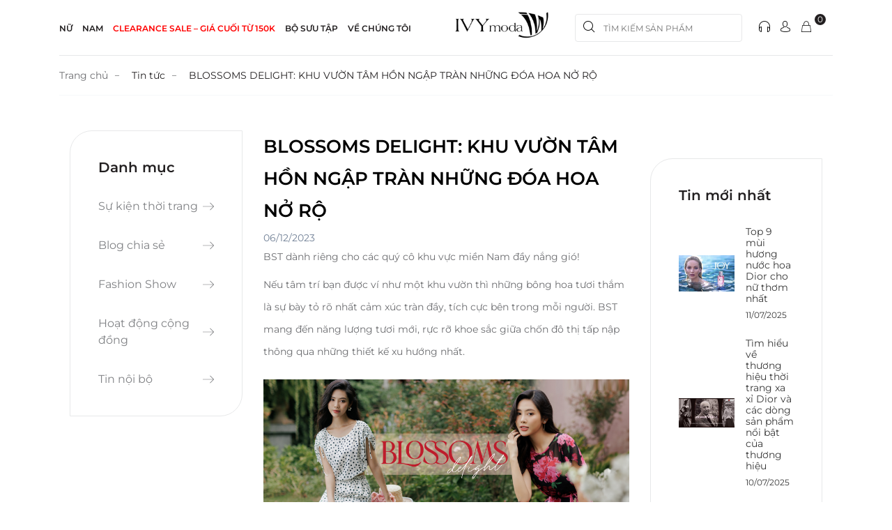

--- FILE ---
content_type: text/html; charset=UTF-8
request_url: https://ivymoda.com/tin-tuc/bai-viet/khu-vuon-tam-hon-ngap-tran-nhung-doa-hoa-no-ro-1293
body_size: 22310
content:
<!DOCTYPE html>
<html lang="vi">
<head>
    <meta http-equiv="Content-Type" content="text/html; charset=utf-8" />
    <meta name="viewport" content="width=device-width, initial-scale=1.0">
    <title>BLOSSOMS DELIGHT: KHU VƯỜN TÂM HỒN NGẬP TRÀN NHỮNG ĐÓA HOA NỞ RỘ | IVY moda</title>
        <link rel="canonical" href="https://ivymoda.com/tin-tuc/bai-viet/khu-vuon-tam-hon-ngap-tran-nhung-doa-hoa-no-ro-1293"/>
            <meta property="og:url" content="https://ivymoda.com/tin-tuc/bai-viet/khu-vuon-tam-hon-ngap-tran-nhung-doa-hoa-no-ro-1293"/>
    <meta property="og:title" content="BLOSSOMS DELIGHT: KHU VƯỜN TÂM HỒN NGẬP TRÀN NHỮNG ĐÓA HOA NỞ RỘ | IVY moda"/>
        <meta property="og:image" content="https://pubcdn.ivymoda.com/files/news/2023/12/06/5d40b7911192b2e9bef66bf86ae902da.jpg"/>
        <meta name='dmca-site-verification' content='dlRDRm5zUFJPVHN0RFJhZ0t3TnNzUT090' />
    <link rel="manifest" href="https://ivymoda.com/manifest.json?gcm_sender_id=" />
    <script type="text/javascript">
        var base_url = 'https://ivymoda.com/';
        var static_url = 'https://pubcdn.ivymoda.com/ivy2/';
        var guest_user = 'guest:e134f8eeb13f1a70ac12e5d179ad2aaa';
        var static_url_product = 'https://pubcdn.ivymoda.com/files/product/';
        var now = parseDateTime('2026-02-01 02:09:38');

        function parseDateTime(date) {
            const parsed = Date.parse(date);
            if (!isNaN(parsed)) {
                return parsed;
            }

            return Date.parse(date.replace(/-/g, '/').replace(/[a-z]+/gi, ' '));
        }
    </script>
    
    <!-- facebook pixel code -->
    <script>
        !function(f,b,e,v,n,t,s)
        {if(f.fbq)return;n=f.fbq=function(){n.callMethod?
            n.callMethod.apply(n,arguments):n.queue.push(arguments)};
            if(!f._fbq)f._fbq=n;n.push=n;n.loaded=!0;n.version='2.0';
            n.queue=[];t=b.createElement(e);t.async=!0;
            t.src=v;s=b.getElementsByTagName(e)[0];
            s.parentNode.insertBefore(t,s)}(window, document,'script',
            'https://connect.facebook.net/en_US/fbevents.js');
        fbq('init', '404613343232744');
        fbq('track', 'PageView');
    </script>
    <!-- Meta Pixel Code -->
    <script>
        !function(f,b,e,v,n,t,s)
        {if(f.fbq)return;n=f.fbq=function(){n.callMethod?
        n.callMethod.apply(n,arguments):n.queue.push(arguments)};
        if(!f._fbq)f._fbq=n;n.push=n;n.loaded=!0;n.version='2.0';
        n.queue=[];t=b.createElement(e);t.async=!0;
        t.src=v;s=b.getElementsByTagName(e)[0];
        s.parentNode.insertBefore(t,s)}(window, document,'script',
        'https://connect.facebook.net/en_US/fbevents.js');
        fbq('init', '482995589839414');
        fbq('track', 'PageView');
    </script>
    <noscript><img height="1" width="1" style="display:none" src="https://www.facebook.com/tr?id=482995589839414&ev=PageView&noscript=1"/></noscript>
    <!-- End Meta Pixel Code -->
    <script type="application/ld+json">
        {
            "@context": "http://schema.org",
            "@type": "Professionalservice",
            "@id": "https://ivymoda.com/",
            "url": "https://ivymoda.com/",
            "additionaltype": ["https://en.wikipedia.org/wiki/Fashion ", " https://vi.wikipedia.org/wiki/Th%E1%BB%9Di_trang "],
            "logo": " https://pubcdn.ivymoda.com/images/logo.png ",
            "image": " https://pubcdn.ivymoda.com/images/logo.png ",
            "priceRange": "10$-50$",
            "hasMap": " https://www.google.com/maps/place/IVY+moda+Online/@21.0021908,105.8036336,17z/data=!3m1!4b1!4m5!3m4!1s0x3135ac9877400001:0xef5a553940812862!8m2!3d21.0022369!4d105.8059008 ",
            "email": "mailto: saleadmin@ivy.com.vn         ",
            "founder": "Nguyen Vu Anh",
            "hasOfferCatalog": {
                "@type": "OfferCatalog",
                "name": "thời trang nữ"
            },
            "address": {
                "@type": "PostalAddress",
                "addressLocality": "Thanh Xuân",
                "addressCountry": "Việt Nam",
                "addressRegion": "Hà Nội",
                "postalCode": "100000",
                "streetAddress": "Tầng 14, Toà nhà Hapulico Complex 24T - 85 Vũ Trọng Phụng - Quận Thanh Xuân, Hà Nội 100000"
            },
            "description": "Thương hiệu thời trang Nữ cao cấp",
            "name": "IVY moda",
            "telephone": "024 6662 3434",
            "openingHoursSpecification": [
                {
                    "@type": "OpeningHoursSpecification",
                    "dayOfWeek": [
                        "Monday",
                        "Tuesday",
                        "Wednesday",
                        "Thursday",
                        "Friday",
                        "Saturday",
                        "Sunday"
                    ],
                    "opens": "8:00",
                    "closes": "22:00"
                }
            ],
            "geo": {
                "@type": "GeoCoordinates",
                "latitude": "21.0021858",
                "longitude": "105.8036336"
            },
            "potentialAction": {
                "@type": "ReserveAction",
                "target": {
                    "@type": "EntryPoint",
                    "urlTemplate": " https://ivymoda.com/about/huong-dan-mua-hang ",
                    "inLanguage": "vn",
                    "actionPlatform": [
                        "http://schema.org/DesktopWebPlatform",
                        "http://schema.org/IOSPlatform",
                        "http://schema.org/AndroidPlatform"
                    ]
                },
                "result": {
                    "@type": "Reservation",
                    "name": "Hướng dẫn mua hàng"
                }
            },
            "sameAs": [
                "https://www.facebook.com/thoitrangivymoda",
                "https://www.instagram.com/ivy_moda/",
                "https://ivymoda.tumblr.com/",
                "https://www.youtube.com/user/thoitrangivymoda",
                "https://www.linkedin.com/in/ivy-moda-7b49b0224",
                "https://www.reddit.com/user/ivymoda",
                "https://github.com/ivymoda",
                "https://myspace.com/ivymoda",
                "https://sites.google.com/ivy.com.vn/ivymoda/trang-ch%E1%BB%A7?authuser=1",
                "https://www.vingle.net/ivymoda",
                "https://priti-nag.tribe.so/user/ivymoda",
                "https://medium.com/@ivymoda",
                "https://about.me/ivymoda",
                "https://www.behance.net/ivymoda",
                "https://www.pearltrees.com/ivymoda ",
                "https://seoabd193a25cb4.wordpress.com/",
                "https://www.scoop.it/u/seo-ivy-com-vn",
                "https://trello.com/ivymoda",
                "http://thoitrangivymoda.simplesite.com/",
                "https://www.woddal.com/IVYmda",
                "https://v4.phpfox.com/profile-google6177c23778814",
                "https://dailygram.com/index.php/profile-408467",
                "https://gab.com/IVYmoda"
            ]
        }
    </script>
    <!-- <script type="application/ld+json">
        {
            "@context": "http://schema.org/",
            "@type": "Product",
            "sku": "5",
            "name": "Thời trang IVY moda",
            "image": "https://pubcdn.ivymoda.com/images/logo.png",
            "description": "IVY moda là hãng thời trang chuyên bán quần áo Nam nữ cao cấp với phong cách cực kì thời trang. IVY moda bán rất nhiều loại váy, đầm công sở, chân váy, áo thun nữ, áo sơ mi nữ giá rẻ và rất nhiều những mặt hàng về thời trang khác dành cho nữ. Nếu như các chị em đang cần cải thiện và nâng cao thêm vẻ đẹp lộng lẫy của mình thì IVY moda sẽ là một thương hiệu các chị em nên tin dùng nhé.",
            "brand": {
                "@type": "Thing",
                "name": "IVY moda"
            },
            "aggregateRating": {
                "@type": "AggregateRating",
                "ratingValue": "5.0",
                "reviewCount": "6000"
            },
        }
    </script> -->
    <script type='application/ld+json'>
        {
            "@context": "http://schema.org",
            "@type": "Organization",
            "url": "https://ivymoda.com/",
            "logo": "https://pubcdn.ivymoda.com/images/logo.png"
        }
    </script>
    <script type="application/ld+json">
        {
            "@context": "http://schema.org",
            "@type": "WebSite",
            "name": "IVY moda",
            "alternateName": "",
            "url": "https://ivymoda.com"
        }
    </script>
    

    
    <noscript>
        <img height="1" width="1" style="display:none"
             src="https://www.facebook.com/tr?id=404613343232744&ev=PageView&noscript=1"/>
    </noscript>
    <!-- google analytics -->
    <!-- <meta name="google-site-verification" content="bNZXw1eGHPNp0Z92rOr-TOgba27M8Vg95oyqtjDPNE0" /> -->
    <meta name="google-site-verification" content="OzdtgbfgFhsqPYx4lkPTIPBGxuFpUX7IVrHmIWM2EMs" />
    <!-- google webmaster tool -->
    <!-- <meta name="google-site-verification" content="TJxa6A_AZCdNy0lD9RBpkuuXyoeQKlGI29kHgZpHZW0" /> -->

    <meta name="facebook-domain-verification" content="ibia9vlexnram5bex95tbo3znwoo3e"/>
        
    <script async src="https://www.googletagmanager.com/gtag/js?id=UA-103241835-1"></script>
    <script>
        (function(i,s,o,g,r,a,m){i['GoogleAnalyticsObject']=r;i[r]=i[r]||function(){
            (i[r].q=i[r].q||[]).push(arguments)},i[r].l=1*new Date();a=s.createElement(o),
            m=s.getElementsByTagName(o)[0];a.async=1;a.src=g;m.parentNode.insertBefore(a,m)
        })(window,document,'script','https://www.google-analytics.com/analytics.js','ga');

        ga('create', 'UA-103241835-1', 'auto');
        ga('set', 'userId', guest_user); // Set the user ID using signed-in user_id.
        ga('send', 'pageview');
        ga('require', 'ecommerce');
        ga(function(tracker) {
            console.log('clientID:'+tracker.get('clientId'));
        });

    </script>
    <!-- Google tag (gtag.js) -->
    <!-- <script async src="https://www.googletagmanager.com/gtag/js?id=G-GY9TG61RL6"></script> -->

    <!-- Google tag (gtag.js) -->
    <script async src="https://www.googletagmanager.com/gtag/js?id=AW-836213887"></script>
    <script>
    window.dataLayer = window.dataLayer || [];
    function gtag(){dataLayer.push(arguments);}
    gtag('js', new Date());

    gtag('config', 'AW-836213887');
    </script>

    <!-- Google Tag Manager -->
    <script>(function(w,d,s,l,i){w[l]=w[l]||[];w[l].push({'gtm.start':
    new Date().getTime(),event:'gtm.js'});var f=d.getElementsByTagName(s)[0],
    j=d.createElement(s),dl=l!='dataLayer'?'&l='+l:'';j.async=true;j.src=
    'https://www.googletagmanager.com/gtm.js?id='+i+dl;f.parentNode.insertBefore(j,f);
    })(window,document,'script','dataLayer','GTM-WZH6ZF8');</script>
    <!-- End Google Tag Manager -->
    <script>
    window.dataLayer = window.dataLayer || [];
    function gtag(){dataLayer.push(arguments);}
    gtag('js', new Date());

    gtag('config', 'G-GY9TG61RL6');
    </script>
    <!-- <script async src="https://www.googletagmanager.com/gtag/js?id=G-0L5GK8LELS"></script>
    <script>
        window.dataLayer = window.dataLayer || [];
        function gtag(){dataLayer.push(arguments);}
        gtag('js', new Date());

        gtag('config', 'G-0L5GK8LELS');
    </script> -->
    <!-- Google Tag Manager -->
    <!-- <script>(function(w,d,s,l,i){w[l]=w[l]||[];w[l].push({'gtm.start':
            new Date().getTime(),event:'gtm.js'});var f=d.getElementsByTagName(s)[0],
        j=d.createElement(s),dl=l!='dataLayer'?'&l='+l:'';j.async=true;j.src=
        'https://www.googletagmanager.com/gtm.js?id='+i+dl;f.parentNode.insertBefore(j,f);
    })(window,document,'script','dataLayer','GTM-KF775BP');</script> -->
    <!-- End Google Tag Manager -->
    
    <!-- Google Tag Manager -->
    
    
    <!-- Hotjar Tracking Code for https://ivymoda.com/ -->
    <script>
        (function(h,o,t,j,a,r){
            h.hj=h.hj||function(){(h.hj.q=h.hj.q||[]).push(arguments)};
            h._hjSettings={hjid:3101000,hjsv:6};
            a=o.getElementsByTagName('head')[0];
            r=o.createElement('script');r.async=1;
            r.src=t+h._hjSettings.hjid+j+h._hjSettings.hjsv;
            a.appendChild(r);
        })(window,document,'https://static.hotjar.com/c/hotjar-','.js?sv=');
    </script>

    <!-- Analytics Tiktok -->
    <script>
        !function (w, d, t) {
            w.TiktokAnalyticsObject=t;var ttq=w[t]=w[t]||[];ttq.methods=["page","track","identify","instances","debug","on","off","once","ready","alias","group","enableCookie","disableCookie"],ttq.setAndDefer=function(t,e){t[e]=function(){t.push([e].concat(Array.prototype.slice.call(arguments,0)))}};for(var i=0;i<ttq.methods.length;i++)ttq.setAndDefer(ttq,ttq.methods[i]);ttq.instance=function(t){for(var e=ttq._i[t]||[],n=0;n<ttq.methods.length;n++)ttq.setAndDefer(e,ttq.methods[n]);return e},ttq.load=function(e,n){var i="https://analytics.tiktok.com/i18n/pixel/events.js";ttq._i=ttq._i||{},ttq._i[e]=[],ttq._i[e]._u=i,ttq._t=ttq._t||{},ttq._t[e]=+new Date,ttq._o=ttq._o||{},ttq._o[e]=n||{};var o=document.createElement("script");o.type="text/javascript",o.async=!0,o.src=i+"?sdkid="+e+"&lib="+t;var a=document.getElementsByTagName("script")[0];a.parentNode.insertBefore(o,a)};

            ttq.load('CDDK2KBC77U8LA9AUBS0');
            ttq.page();
        }(window, document, 'ttq');
    </script>
    

    <link rel="icon" href="https://pubcdn.ivymoda.com/ivy2/images/logo-icon.ico" type="image/png" sizes="16x16">
    <link href="https://pubcdn.ivymoda.com/ivy2/js/Font-Awesome-master/css/font-awesome.min.css" rel="stylesheet" type="text/css" />

    <!-- jquery ui -->
    <link rel="stylesheet" href="https://pubcdn.ivymoda.com/ivy2/css/jquery-ui.min.css">

    <!--Owl Carousel-->
    <link rel="stylesheet" href="https://pubcdn.ivymoda.com/ivy2/owl/assets/owl.carousel.min.css">
    <link rel="stylesheet" href="https://pubcdn.ivymoda.com/ivy2/owl/assets/owl.theme.default.min.css">
    <!-- End Owl Carousel -->

    <!-- Bootstrap -->
    <link rel="stylesheet" href="https://pubcdn.ivymoda.com/ivy2/css/new_style/bootstrap.min.css?v=1">
    <!-- End Bootstrap -->

    <!-- Toastr -->
    <link rel="stylesheet" href="https://pubcdn.ivymoda.com/ivy2/css/toastr.min.css">
    <!-- End Toastr -->

    <!-- Swiper -->
    <link rel="stylesheet" href="https://pubcdn.ivymoda.com/ivy2/css/new_style/swiper-bundle.min.css">
    <!-- End Swiper -->

    <!-- Simple Lightbox -->
    <!-- <link rel="stylesheet" href="https://pubcdn.ivymoda.com/ivy2/css/simple-lightbox.css"> -->
    <!-- End Simple Lightbox -->

    <!-- Select2 -->
    <link rel="stylesheet" href="https://pubcdn.ivymoda.com/ivy2/css/select2.min.css" />
    <!-- End Select2 -->

    <!-- Video -->
    <link rel="stylesheet" href="https://pubcdn.ivymoda.com/ivy2/css/video.css" />
    <!-- End Video -->

    <!-- smart menu -->
    <!-- SmartMenus core CSS (required) -->
    <!-- "sm-blue" menu theme (optional, you can use your own CSS, too) -->
    <!--    <link href='https://pubcdn.ivymoda.com/ivy2/css/sm-simple/sm-simple.css' rel='stylesheet' type='text/css' />-->

    <!-- === NEW THEME === -->
    <link rel="stylesheet" href="https://pubcdn.ivymoda.com/ivy2/css/new_style/style_02.css?v=18"/>
    <link rel="stylesheet" href="https://pubcdn.ivymoda.com/ivy2/css/new_style/responsive.css"/>
    <link rel="stylesheet" href="https://pubcdn.ivymoda.com/ivy2/css/new_style/style.css?v=13"/>
    <link rel="stylesheet" href="https://pubcdn.ivymoda.com/ivy2/css/new_style/custom.css?v=7"/>
    <link rel="stylesheet" href="https://pubcdn.ivymoda.com/ivy2/css/new_style/product-detail-temp.css?v=3">
    <link rel="stylesheet" type="text/css" href="https://pubcdn.ivymoda.com/ivy2/js/fancybox/jquery.fancybox.min.css"/>
    <link rel="stylesheet" href="https://pubcdn.ivymoda.com/ivy2/css/new_style/fix.css?v=5"/>
    <link rel="stylesheet" href="https://pubcdn.ivymoda.com/ivy2/css/new_style/fixed.css?v=36" />
    <link rel="stylesheet" href="https://pubcdn.ivymoda.com/ivy2/css/new_style/pvh.css?v=7" />

    <script src="https://pubcdn.ivymoda.com/ivy2/js/jquery.min.js" type="text/javascript"></script>
    <!-- jQuery UI -->
    <script src="https://pubcdn.ivymoda.com/ivy2/js/jquery-ui.min.js"></script>

    <script src="https://pubcdn.ivymoda.com/ivy2/js/bootstrap.min.js" type="text/javascript"></script>
    <script src="https://pubcdn.ivymoda.com/ivy2/js/affix.js" type="text/javascript"></script>
    <script src="https://pubcdn.ivymoda.com/ivy2/js/js.cookie.js" type="text/javascript"></script>

    <script type="text/javascript" src="https://pubcdn.ivymoda.com/ivy2/js/angular.min.js?v=1"></script>
    <script type="text/javascript" src="https://pubcdn.ivymoda.com/ivy2/js/angular-sanitize.js"></script>
    <!-- <script src="https://www.google.com/recaptcha/api.js" async defer></script> -->

    
</head>
<body >

<header id="header" class="site-header" role="banner" itemscope="" itemtype="http://schema.org/WPHeader">
    <div class="container d-flex">
        <nav class="main-menu" role="navigation" itemscope="" itemtype="http://schema.org/SiteNavigationElement">
            <div class="mobile-menu">
                <span></span>
                <span></span>
                <span></span>
            </div>
            <ul class="menu">
                                                                <li>
                                        <a href="javascript:void(0)" >NỮ</a>
                                                            <ul class="sub-menu">
                        <div class="cat-sub-menu">
                                                                                    <div>
                                                                <a href="https://ivymoda.com/danh-muc/nu" >ALL ITEMS</a>
                                                            </div>
                                                                                                                <div>
                                                                <a href="https://ivymoda.com/danh-muc/hang-nu-moi-ve" >NEW ARRIVAL </a>
                                                            </div>
                                                                                                                <div>
                                                                <a href="https://ivymoda.com/danh-muc/online-exclusive-210525" style="color:#FF0000">SALE 50% ++ | CHỈ C&Oacute; TẠI ONLINE</a>
                                                            </div>
                                                                                                                                                                                                                                                                                                                                                                                                                                                                                        </div>
                        <div class="list-submenu d-flex">
                                                                                                                                                                                                                                                            <div class="item-list-submenu">
                                <h3><a href="https://ivymoda.com/danh-muc/ao-nu" >&Aacute;O</a></h3>
                                <ul>
                                                                        <li>
                                                                                    <a href="https://ivymoda.com/danh-muc/ao-so-mi-nu" >&Aacute;o sơ mi</a>
                                                                            </li>
                                                                        <li>
                                                                                    <a href="https://ivymoda.com/danh-muc/ao-thun-nu" >&Aacute;o thun</a>
                                                                            </li>
                                                                        <li>
                                                                                    <a href="https://ivymoda.com/danh-muc/ao-croptop" >&Aacute;o croptop</a>
                                                                            </li>
                                                                        <li>
                                                                                    <a href="https://ivymoda.com/danh-muc/ao-len-nu" >&Aacute;o len</a>
                                                                            </li>
                                                                        <li>
                                                                                    <a href="https://ivymoda.com/danh-muc/do-lot-nu-2410" style="color:#FF0000">Đồ l&oacute;t 50k -150k</a>
                                                                            </li>
                                                                    </ul>
                            </div>
                                                                                                                <div class="item-list-submenu">
                                <h3><a href="https://ivymoda.com/danh-muc/ao-khoac-nu-dep" >&Aacute;O KHO&Aacute;C</a></h3>
                                <ul>
                                                                        <li>
                                                                                    <a href="https://ivymoda.com/danh-muc/cozy-glamour-lb-2811" style="color:#FF0000">DẠ L&Ocirc;NG CỪU | SALE off 50%</a>
                                                                            </li>
                                                                        <li>
                                                                                    <a href="https://ivymoda.com/danh-muc/ao-khoac-da-nu" >&Aacute;o dạ/ măng t&ocirc;</a>
                                                                            </li>
                                                                        <li>
                                                                                    <a href="https://ivymoda.com/danh-muc/ao-vest-nu" >&Aacute;o vest/ blazer</a>
                                                                            </li>
                                                                        <li>
                                                                                    <a href="https://ivymoda.com/danh-muc/ao-phao-nu" >&Aacute;o phao</a>
                                                                            </li>
                                                                        <li>
                                                                                    <a href="https://ivymoda.com/danh-muc/ao-gile-nu" >&Aacute;o GIle</a>
                                                                            </li>
                                                                    </ul>
                            </div>
                                                                                                                <div class="item-list-submenu">
                                <h3><a href="https://ivymoda.com/danh-muc/bst-set-bo-nu" >SET BỘ</a></h3>
                                <ul>
                                                                        <li>
                                                                                    <a href="https://ivymoda.com/danh-muc/bst-set-bo-vest-nu" >Set bộ c&ocirc;ng sở</a>
                                                                            </li>
                                                                        <li>
                                                                                    <a href="https://ivymoda.com/danh-muc/bst-set-bo-kieu-nu" >Set bộ co-ords</a>
                                                                            </li>
                                                                        <li>
                                                                                    <a href="https://ivymoda.com/danh-muc/bst-set-bo-thun-nu" >Set bộ thun/ len</a>
                                                                            </li>
                                                                    </ul>
                            </div>
                                                                                                                <div class="item-list-submenu">
                                <h3><a href="https://ivymoda.com/danh-muc/quan-nu" >QUẦN &amp; JUMPSUIT</a></h3>
                                <ul>
                                                                        <li>
                                                                                    <a href="https://ivymoda.com/danh-muc/quan-dai-nu" >Quần d&agrave;i</a>
                                                                            </li>
                                                                        <li>
                                                                                    <a href="https://ivymoda.com/danh-muc/quan-jean-nu" >Quần jeans</a>
                                                                            </li>
                                                                        <li>
                                                                                    <a href="https://ivymoda.com/danh-muc/quan-lung-short-nu" >Quần lửng/ short</a>
                                                                            </li>
                                                                        <li>
                                                                                    <a href="https://ivymoda.com/danh-muc/jumpsuit" >Jumpsuit</a>
                                                                            </li>
                                                                    </ul>
                            </div>
                                                                                                                <div class="item-list-submenu">
                                <h3><a href="https://ivymoda.com/danh-muc/bst-chan-vay-nu" >CH&Acirc;N V&Aacute;Y</a></h3>
                                <ul>
                                                                        <li>
                                                                                    <a href="https://ivymoda.com/danh-muc/bst-cv-but-chi-nu" >Ch&acirc;n v&aacute;y b&uacute;t ch&igrave;</a>
                                                                            </li>
                                                                        <li>
                                                                                    <a href="https://ivymoda.com/danh-muc/chan-vay-chu-A" >Ch&acirc;n v&aacute;y chữ A</a>
                                                                            </li>
                                                                        <li>
                                                                                    <a href="https://ivymoda.com/danh-muc/bst-cv-jeans-nu" >Ch&acirc;n v&aacute;y jeans</a>
                                                                            </li>
                                                                    </ul>
                            </div>
                                                                                                                <div class="item-list-submenu">
                                <h3><a href="https://ivymoda.com/danh-muc/dam-nu" >ĐẦM/ &Aacute;O D&Agrave;I</a></h3>
                                <ul>
                                                                        <li>
                                                                                    <a href="https://ivymoda.com/danh-muc/dam" >Đầm c&ocirc;ng sở</a>
                                                                            </li>
                                                                        <li>
                                                                                    <a href="https://ivymoda.com/danh-muc/dam-maxi" >Đầm voan hoa/ maxi</a>
                                                                            </li>
                                                                        <li>
                                                                                    <a href="https://ivymoda.com/danh-muc/dam-thun-nu" >Đầm thun</a>
                                                                            </li>
                                                                        <li>
                                                                                    <a href="https://ivymoda.com/danh-muc/ao-dai" style="color:#FF0000">&Aacute;O D&Agrave;I</a>
                                                                            </li>
                                                                    </ul>
                            </div>
                                                                                                                <div class="item-list-submenu">
                                <h3><a href="https://ivymoda.com/danh-muc/dam-da-hoi-senora-2410" >SENORA</a></h3>
                                <ul>
                                                                        <li>
                                                                                    <a href="https://ivymoda.com/danh-muc/dam-da-hoi-ng-2410" >Senora - Đầm dạ hội</a>
                                                                            </li>
                                                                    </ul>
                            </div>
                                                                                </div>
                    </ul>
                                    </li>
                                                                <li>
                                        <a href="javascript:void(0)" >NAM</a>
                                                            <ul class="sub-menu">
                        <div class="cat-sub-menu">
                                                                                    <div>
                                                                <a href="https://ivymoda.com/danh-muc/new-year-mtg-0126" style="color:#FF0000">NEW YEAR | SALE 30% - 50% To&agrave;n bộ SP</a>
                                                            </div>
                                                                                                                <div>
                                                                <a href="https://ivymoda.com/danh-muc/nam" >ALL ITEMS</a>
                                                            </div>
                                                                                                                <div>
                                                                <a href="https://ivymoda.com/danh-muc/hang-nam-moi-ve" >NEW ARRIVAL</a>
                                                            </div>
                                                                                                                                                                                                </div>
                        <div class="list-submenu d-flex">
                                                                                                                                                                                                                                                            <div class="item-list-submenu">
                                <h3><a href="https://ivymoda.com/danh-muc/ao-nam" >&Aacute;O</a></h3>
                                <ul>
                                                                        <li>
                                                                                    <a href="https://ivymoda.com/danh-muc/ao-thun-nam" >&Aacute;o thun</a>
                                                                            </li>
                                                                        <li>
                                                                                    <a href="https://ivymoda.com/danh-muc/ao-polo-nam" >&Aacute;o polo</a>
                                                                            </li>
                                                                        <li>
                                                                                    <a href="https://ivymoda.com/danh-muc/ao-so-mi-nam" >&Aacute;o sơ mi</a>
                                                                            </li>
                                                                        <li>
                                                                                    <a href="https://ivymoda.com/danh-muc/ao-len-nam" >&Aacute;o  len</a>
                                                                            </li>
                                                                        <li>
                                                                                    <a href="https://ivymoda.com/danh-muc/ao-khoac-nam" >&Aacute;o kho&aacute;c</a>
                                                                            </li>
                                                                    </ul>
                            </div>
                                                                                                                <div class="item-list-submenu">
                                <h3><a href="https://ivymoda.com/danh-muc/quan-nam" >QUẦN NAM</a></h3>
                                <ul>
                                                                        <li>
                                                                                    <a href="https://ivymoda.com/danh-muc/quan-dai-nam" >Quần d&agrave;i</a>
                                                                            </li>
                                                                        <li>
                                                                                    <a href="https://ivymoda.com/danh-muc/quan-jean-nam" >Quần jeans</a>
                                                                            </li>
                                                                        <li>
                                                                                    <a href="https://ivymoda.com/danh-muc/quan-lung-nam" >Quần lửng/short</a>
                                                                            </li>
                                                                    </ul>
                            </div>
                                                                                </div>
                    </ul>
                                    </li>
                                                                <li>
                                        <a href="javascript:void(0)" style="color:#FF0000">CLEARANCE SALE &ndash; GI&Aacute; CUỐI từ 150k</a>
                                                            <ul class="sub-menu">
                        <div class="cat-sub-menu">
                                                                                    <div>
                                                                <a href="https://ivymoda.com/danh-muc/outlet-ivy-0126" style="color:#FF0000">OUTLET đồ NỮ từ 150k</a>
                                                            </div>
                                                                                                                <div>
                                                                <a href="https://ivymoda.com/danh-muc/outlet-mtg-0126" style="color:#FF0000">OUTLET đồ NAM từ 150k</a>
                                                            </div>
                                                                                </div>
                        <div class="list-submenu d-flex">
                                                                                                                                                                    </div>
                    </ul>
                                    </li>
                                                                <li>
                    <a href="javascript:void(0)">Bộ sưu tập</a>
                    <ul class="sub-menu">
                        <div class="list-submenu d-flex">
                            <div class="item-list-submenu">
                                <h3>Nữ</h3>
                                <ul>
                                                                                                            <li>
                                        <a href="https://ivymoda.com/lookbook/clara-essence-218">CLARA ESSENCE </a>
                                    </li>
                                                                                                                                                <li>
                                        <a href="https://ivymoda.com/lookbook/her-luxe-217">HER LUXE</a>
                                    </li>
                                                                                                                                                <li>
                                        <a href="https://ivymoda.com/lookbook/scarlet-camellia-216">SCARLET CAMELLIA</a>
                                    </li>
                                                                                                                                                <li>
                                        <a href="https://ivymoda.com/lookbook/deep-in-rouge-215">DEEP IN ROUGE</a>
                                    </li>
                                                                                                                                                <li>
                                        <a href="https://ivymoda.com/lookbook/ruby-allure-214">RUBY ALLURE</a>
                                    </li>
                                                                                                                                                <li>
                                        <a href="https://ivymoda.com/lookbook/coral-petals-213">CORAL PETALS</a>
                                    </li>
                                                                                                                                                <li>
                                        <a href="https://ivymoda.com/lookbook/dotwork-retro-209">DOTWORK R&Eacute;TRO</a>
                                    </li>
                                                                                                                                                <li>
                                        <a href="https://ivymoda.com/lookbook/rose-noir-212">ROSE NOIR</a>
                                    </li>
                                                                                                                                                <li>
                                        <a href="https://ivymoda.com/lookbook/heritage-of-grace-208">HERITAGE OF GRACE</a>
                                    </li>
                                                                                                                                                <li>
                                        <a href="https://ivymoda.com/lookbook/blue-essence-205">BLUE ESSENCE</a>
                                    </li>
                                                                                                                                                <li>
                                        <a href="https://ivymoda.com/lookbook/la-sophia-204">LA SOPHIA </a>
                                    </li>
                                                                                                        </ul>
                            </div>
                            <!--<div class="item-list-submenu">
                                <h3>Nam</h3>
                                <ul>
                                                                                                                                                                                                                                                                                                                                                                                                                                                                                                                                                                                                                                                                                                                                                                                                                                                                                            </ul>
                            </div>-->
                            <div class="item-list-submenu d-none">
                                <h3>Trẻ em</h3>
                                <ul>
                                                                                                                                                                                                                                                                                                                                                                                                                                                                                                                                                                                                                                                                                                                                                                                                                                                                                            </ul>
                            </div>
                        </div>
                    </ul>
                </li>
                <li class="d-none">
                    <a href="https://ivymoda.com/tin-tuc/tin-chinh">LIFESTYLE</a>
                </li>
                <li class="menu-custom">
                    <a href="javascript:void(0)">Về Chúng Tôi</a>
                    <ul class="sub-menu sub-menu-collection sub-menu-about">
                        <li><a href="https://ivymoda.com/about/gioi-thieu">Về IVY moda</a></li>
                        <li><a href="https://ivymoda.com/tin-tuc/fashion-show">Fashion Show</a></li>
                        <li><a href="https://ivymoda.com/tin-tuc/hoat-dong-cong-dong">Hoạt động cộng đồng</a></li>
                    </ul>
                </li>
            </ul>
            <div class="sub-mobile-menu">
                                <div class="box-action">
                    <a href="https://ivymoda.com/customer/login" class="action-login">Đăng nhập</a>
                </div>
                                <ul class="menu-mb">
                                                            <li>
                                                <a href="javascript:void(0)" >NỮ</a>
                                                                        <ul class="sub-menu-mb">
                                                        <li>
                                                                <a href="https://ivymoda.com/danh-muc/nu" >ALL ITEMS</a>
                                                                                            </li>
                                                        <li>
                                                                <a href="https://ivymoda.com/danh-muc/hang-nu-moi-ve" >NEW ARRIVAL </a>
                                                                                            </li>
                                                        <li>
                                                                <a href="https://ivymoda.com/danh-muc/online-exclusive-210525" style="color:#FF0000">SALE 50% ++ | CHỈ C&Oacute; TẠI ONLINE</a>
                                                                                            </li>
                                                        <li>
                                                                <a href="https://ivymoda.com/danh-muc/ao-nu" target="_blank" >&Aacute;O</a>
                                                                                                <ul class="child-sub">
                                                                        <li>
                                                                                <a href="https://ivymoda.com/danh-muc/ao-so-mi-nu" >&Aacute;o sơ mi</a>
                                                                            </li>
                                                                        <li>
                                                                                <a href="https://ivymoda.com/danh-muc/ao-thun-nu" >&Aacute;o thun</a>
                                                                            </li>
                                                                        <li>
                                                                                <a href="https://ivymoda.com/danh-muc/ao-croptop" >&Aacute;o croptop</a>
                                                                            </li>
                                                                        <li>
                                                                                <a href="https://ivymoda.com/danh-muc/ao-len-nu" >&Aacute;o len</a>
                                                                            </li>
                                                                        <li>
                                                                                <a href="https://ivymoda.com/danh-muc/do-lot-nu-2410" style="color:#FF0000">Đồ l&oacute;t 50k -150k</a>
                                                                            </li>
                                                                    </ul>
                                                            </li>
                                                        <li>
                                                                <a href="https://ivymoda.com/danh-muc/ao-khoac-nu-dep" >&Aacute;O KHO&Aacute;C</a>
                                                                                                <ul class="child-sub">
                                                                        <li>
                                                                                <a href="https://ivymoda.com/danh-muc/cozy-glamour-lb-2811" style="color:#FF0000">DẠ L&Ocirc;NG CỪU | SALE off 50%</a>
                                                                            </li>
                                                                        <li>
                                                                                <a href="https://ivymoda.com/danh-muc/ao-khoac-da-nu" >&Aacute;o dạ/ măng t&ocirc;</a>
                                                                            </li>
                                                                        <li>
                                                                                <a href="https://ivymoda.com/danh-muc/ao-vest-nu" >&Aacute;o vest/ blazer</a>
                                                                            </li>
                                                                        <li>
                                                                                <a href="https://ivymoda.com/danh-muc/ao-phao-nu" >&Aacute;o phao</a>
                                                                            </li>
                                                                        <li>
                                                                                <a href="https://ivymoda.com/danh-muc/ao-gile-nu" >&Aacute;o GIle</a>
                                                                            </li>
                                                                    </ul>
                                                            </li>
                                                        <li>
                                                                <a href="https://ivymoda.com/danh-muc/bst-set-bo-nu" >SET BỘ</a>
                                                                                                <ul class="child-sub">
                                                                        <li>
                                                                                <a href="https://ivymoda.com/danh-muc/bst-set-bo-vest-nu" >Set bộ c&ocirc;ng sở</a>
                                                                            </li>
                                                                        <li>
                                                                                <a href="https://ivymoda.com/danh-muc/bst-set-bo-kieu-nu" >Set bộ co-ords</a>
                                                                            </li>
                                                                        <li>
                                                                                <a href="https://ivymoda.com/danh-muc/bst-set-bo-thun-nu" >Set bộ thun/ len</a>
                                                                            </li>
                                                                    </ul>
                                                            </li>
                                                        <li>
                                                                <a href="https://ivymoda.com/danh-muc/quan-nu" >QUẦN &amp; JUMPSUIT</a>
                                                                                                <ul class="child-sub">
                                                                        <li>
                                                                                <a href="https://ivymoda.com/danh-muc/quan-dai-nu" >Quần d&agrave;i</a>
                                                                            </li>
                                                                        <li>
                                                                                <a href="https://ivymoda.com/danh-muc/quan-jean-nu" >Quần jeans</a>
                                                                            </li>
                                                                        <li>
                                                                                <a href="https://ivymoda.com/danh-muc/quan-lung-short-nu" >Quần lửng/ short</a>
                                                                            </li>
                                                                        <li>
                                                                                <a href="https://ivymoda.com/danh-muc/jumpsuit" >Jumpsuit</a>
                                                                            </li>
                                                                    </ul>
                                                            </li>
                                                        <li>
                                                                <a href="https://ivymoda.com/danh-muc/bst-chan-vay-nu" >CH&Acirc;N V&Aacute;Y</a>
                                                                                                <ul class="child-sub">
                                                                        <li>
                                                                                <a href="https://ivymoda.com/danh-muc/bst-cv-but-chi-nu" >Ch&acirc;n v&aacute;y b&uacute;t ch&igrave;</a>
                                                                            </li>
                                                                        <li>
                                                                                <a href="https://ivymoda.com/danh-muc/chan-vay-chu-A" >Ch&acirc;n v&aacute;y chữ A</a>
                                                                            </li>
                                                                        <li>
                                                                                <a href="https://ivymoda.com/danh-muc/bst-cv-jeans-nu" >Ch&acirc;n v&aacute;y jeans</a>
                                                                            </li>
                                                                    </ul>
                                                            </li>
                                                        <li>
                                                                <a href="https://ivymoda.com/danh-muc/dam-nu" target="_blank" >ĐẦM/ &Aacute;O D&Agrave;I</a>
                                                                                                <ul class="child-sub">
                                                                        <li>
                                                                                <a href="https://ivymoda.com/danh-muc/dam" >Đầm c&ocirc;ng sở</a>
                                                                            </li>
                                                                        <li>
                                                                                <a href="https://ivymoda.com/danh-muc/dam-maxi" >Đầm voan hoa/ maxi</a>
                                                                            </li>
                                                                        <li>
                                                                                <a href="https://ivymoda.com/danh-muc/dam-thun-nu" >Đầm thun</a>
                                                                            </li>
                                                                        <li>
                                                                                <a href="https://ivymoda.com/danh-muc/ao-dai" style="color:#FF0000">&Aacute;O D&Agrave;I</a>
                                                                            </li>
                                                                    </ul>
                                                            </li>
                                                        <li>
                                                                <a href="https://ivymoda.com/danh-muc/dam-da-hoi-senora-2410" >SENORA</a>
                                                                                                <ul class="child-sub">
                                                                        <li>
                                                                                <a href="https://ivymoda.com/danh-muc/dam-da-hoi-ng-2410" >Senora - Đầm dạ hội</a>
                                                                            </li>
                                                                    </ul>
                                                            </li>
                                                    </ul>
                                            </li>
                                        <li>
                                                <a href="javascript:void(0)" >NAM</a>
                                                                        <ul class="sub-menu-mb">
                                                        <li>
                                                                <a href="https://ivymoda.com/danh-muc/new-year-mtg-0126" style="color:#FF0000">NEW YEAR | SALE 30% - 50% To&agrave;n bộ SP</a>
                                                                                            </li>
                                                        <li>
                                                                <a href="https://ivymoda.com/danh-muc/nam" >ALL ITEMS</a>
                                                                                            </li>
                                                        <li>
                                                                <a href="https://ivymoda.com/danh-muc/hang-nam-moi-ve" >NEW ARRIVAL</a>
                                                                                            </li>
                                                        <li>
                                                                <a href="https://ivymoda.com/danh-muc/ao-nam" >&Aacute;O</a>
                                                                                                <ul class="child-sub">
                                                                        <li>
                                                                                <a href="https://ivymoda.com/danh-muc/ao-thun-nam" >&Aacute;o thun</a>
                                                                            </li>
                                                                        <li>
                                                                                <a href="https://ivymoda.com/danh-muc/ao-polo-nam" >&Aacute;o polo</a>
                                                                            </li>
                                                                        <li>
                                                                                <a href="https://ivymoda.com/danh-muc/ao-so-mi-nam" >&Aacute;o sơ mi</a>
                                                                            </li>
                                                                        <li>
                                                                                <a href="https://ivymoda.com/danh-muc/ao-len-nam" >&Aacute;o  len</a>
                                                                            </li>
                                                                        <li>
                                                                                <a href="https://ivymoda.com/danh-muc/ao-khoac-nam" >&Aacute;o kho&aacute;c</a>
                                                                            </li>
                                                                    </ul>
                                                            </li>
                                                        <li>
                                                                <a href="https://ivymoda.com/danh-muc/quan-nam" >QUẦN NAM</a>
                                                                                                <ul class="child-sub">
                                                                        <li>
                                                                                <a href="https://ivymoda.com/danh-muc/quan-dai-nam" >Quần d&agrave;i</a>
                                                                            </li>
                                                                        <li>
                                                                                <a href="https://ivymoda.com/danh-muc/quan-jean-nam" >Quần jeans</a>
                                                                            </li>
                                                                        <li>
                                                                                <a href="https://ivymoda.com/danh-muc/quan-lung-nam" >Quần lửng/short</a>
                                                                            </li>
                                                                    </ul>
                                                            </li>
                                                    </ul>
                                            </li>
                                        <li>
                                                <a href="javascript:void(0)" style="color:#FF0000">CLEARANCE SALE &ndash; GI&Aacute; CUỐI từ 150k</a>
                                                                        <ul class="sub-menu-mb">
                                                        <li>
                                                                <a href="https://ivymoda.com/danh-muc/outlet-ivy-0126" style="color:#FF0000">OUTLET đồ NỮ từ 150k</a>
                                                                                            </li>
                                                        <li>
                                                                <a href="https://ivymoda.com/danh-muc/outlet-mtg-0126" style="color:#FF0000">OUTLET đồ NAM từ 150k</a>
                                                                                            </li>
                                                    </ul>
                                            </li>
                                                            <li>
                        <a href="javascript:void(0)">Bộ sưu tập</a>
                        <ul class="sub-menu-mb">
                            <li>
                                <a href="javascript:void(0)">Nữ</a>
                                <ul class="child-sub">
                                                                                                            <li>
                                        <a href="https://ivymoda.com/lookbook/clara-essence-218">CLARA ESSENCE </a>
                                    </li>
                                                                                                                                                <li>
                                        <a href="https://ivymoda.com/lookbook/her-luxe-217">HER LUXE</a>
                                    </li>
                                                                                                                                                <li>
                                        <a href="https://ivymoda.com/lookbook/scarlet-camellia-216">SCARLET CAMELLIA</a>
                                    </li>
                                                                                                                                                <li>
                                        <a href="https://ivymoda.com/lookbook/deep-in-rouge-215">DEEP IN ROUGE</a>
                                    </li>
                                                                                                                                                <li>
                                        <a href="https://ivymoda.com/lookbook/ruby-allure-214">RUBY ALLURE</a>
                                    </li>
                                                                                                                                                <li>
                                        <a href="https://ivymoda.com/lookbook/coral-petals-213">CORAL PETALS</a>
                                    </li>
                                                                                                                                                <li>
                                        <a href="https://ivymoda.com/lookbook/dotwork-retro-209">DOTWORK R&Eacute;TRO</a>
                                    </li>
                                                                                                                                                <li>
                                        <a href="https://ivymoda.com/lookbook/rose-noir-212">ROSE NOIR</a>
                                    </li>
                                                                                                                                                <li>
                                        <a href="https://ivymoda.com/lookbook/heritage-of-grace-208">HERITAGE OF GRACE</a>
                                    </li>
                                                                                                                                                <li>
                                        <a href="https://ivymoda.com/lookbook/blue-essence-205">BLUE ESSENCE</a>
                                    </li>
                                                                                                                                                <li>
                                        <a href="https://ivymoda.com/lookbook/la-sophia-204">LA SOPHIA </a>
                                    </li>
                                                                                                        </ul>
                            </li>
                            <li class="d-none">
                                <a href="javascript:void(0)">Nam</a>
                                <ul class="child-sub">
                                                                                                                                                                                                                                                                                                                                                                                                                                                                                                                                                                                                                                                                                                                                                                                                                                                                                            </ul>
                            </li>
                            <li class="d-none">
                                <a href="javascript:void(0)">Trẻ em</a>
                                <ul class="child-sub">
                                                                                                                                                                                                                                                                                                                                                                                                                                                                                                                                                                                                                                                                                                                                                                                                                                                                                            </ul>
                            </li>
                        </ul>
                    </li>
                    <li>
                        <a href="https://ivymoda.com/tin-tuc/tin-chinh">LIFESTYLE</a>
                    </li>
                    <li>
                        <a href="javascript:void(0)">Về Chúng Tôi</a>
                        <ul class="sub-menu-mb">
                            <li><a href="https://ivymoda.com/about/gioi-thieu">Về IVY moda</a></li>
                            <li><a href="https://ivymoda.com/">Fashion Show</a></li>
                            <li><a href="https://ivymoda.com/">Hoạt động cộng đồng</a></li>
                        </ul>
                    </li>
                </ul>
                <div class="close-menu"><i class="icon-ic_close"></i></div>
            </div>
        </nav>
        <!-- .main-menu -->
        <div class="site-brand">
            <a href="https://ivymoda.com/"><img src="https://pubcdn.ivymoda.com/ivy2/images/logo.png" alt="BLOSSOMS DELIGHT: KHU VƯỜN TÂM HỒN NGẬP TRÀN NHỮNG ĐÓA HOA NỞ RỘ | IVY moda"/></a>
        </div>
        <div class="right-header">
            <form class="search-form" enctype="application/x-www-form-urlencoded" method="get" action="https://ivymoda.com/tim-kiem" name="frm_search">
                <button class="submit" name="btn_search_header_tmp"><i class="icon-ic_search"></i></button>
                <input id="search-quick" type="text" name="q" placeholder="TÌM KIẾM SẢN PHẨM" autocomplete="off" minlength="1">
                <div class="quick-search">
                                        <div class="item-searchs">
                        <h4>Tìm kiếm nhiều nhất</h4>
                        <div class="item-side-size">
                                                                                    <label class="item-sub-list po-relative mb-2">
                                <a href="https://ivymoda.com/timkiem?q=Đầm" class="item-sub-title">Đầm</a>
                            </label>
                                                                                                                <label class="item-sub-list po-relative mb-2">
                                <a href="https://ivymoda.com/timkiem?q=trễ+vai" class="item-sub-title">trễ vai</a>
                            </label>
                                                                                                                <label class="item-sub-list po-relative mb-2">
                                <a href="https://ivymoda.com/timkiem?q=&Aacute;o+kho&aacute;c" class="item-sub-title">&Aacute;o kho&aacute;c</a>
                            </label>
                                                                                                                <label class="item-sub-list po-relative mb-2">
                                <a href="https://ivymoda.com/timkiem?q=Quần" class="item-sub-title">Quần</a>
                            </label>
                                                                                                                <label class="item-sub-list po-relative mb-2">
                                <a href="https://ivymoda.com/timkiem?q=&Aacute;o+sơ+mi" class="item-sub-title">&Aacute;o sơ mi</a>
                            </label>
                                                                                                                <label class="item-sub-list po-relative mb-2">
                                <a href="https://ivymoda.com/timkiem?q=Vest" class="item-sub-title">Vest</a>
                            </label>
                                                                                                                <label class="item-sub-list po-relative mb-2">
                                <a href="https://ivymoda.com/timkiem?q=parka" class="item-sub-title">parka</a>
                            </label>
                                                                                                                <label class="item-sub-list po-relative mb-2">
                                <a href="https://ivymoda.com/timkiem?q=tweed" class="item-sub-title">tweed</a>
                            </label>
                                                                                                                <label class="item-sub-list po-relative mb-2">
                                <a href="https://ivymoda.com/timkiem?q=croptop" class="item-sub-title">croptop</a>
                            </label>
                                                                                                                <label class="item-sub-list po-relative mb-2">
                                <a href="https://ivymoda.com/timkiem?q=Ch&acirc;n+v&aacute;y" class="item-sub-title">Ch&acirc;n v&aacute;y</a>
                            </label>
                                                                                                                <label class="item-sub-list po-relative mb-2">
                                <a href="https://ivymoda.com/timkiem?q=l&ocirc;ng+cừu" class="item-sub-title">l&ocirc;ng cừu</a>
                            </label>
                                                                                                                                        </div>
                    </div>
                                                        </div>
            </form>
            <div class="header-actions">
                                <!-- .item wallet -->
                <div class="item wallet">
                    <a class="icon" href="#"><i class="icon-ic_headphones"></i></a>
                    <div class="sub-action ">
                        <div class="top-action">
                            <h3>Trợ giúp</h3>
                        </div>
                        <ul>
                            <li><a href="tel:02466623434"><i class="icon-ic_phone-call"></i>Hotline</a></li>
                            <li><a href="javascript:openCsChatBox();"><i class="icon-ic_chat-2"></i>Live Chat</a></li>
                            <li><a href="http://messenger.com/t/thoitrangivymoda" target="_blank"><i class="icon-ic_reload"></i>Messenger</a></li>
                            <li><a href="mailto:saleadmin@ivy.com.vn"><i class="icon-ic_envelope"></i>Email</a></li>
                            <li><a href="https://ivymoda.com/page/order_find"><i class="fa fa-paw"></i>Tra cứu đơn hàng</a></li>
                        </ul>
                    </div>
                </div>
                <!-- .item wallet -->
                <div class="item wallet">
                                        <a class="icon" href="https://ivymoda.com/customer/login" onclick="window.location.href = 'https://ivymoda.com/customer/login';"><i class="icon-ic_avatar"></i></a>
                                    </div>
                <!-- .item wallet -->
                <div class="item item-cart">
                    <a class="icon" href="#"><i class="icon-ic_shopping-bag"></i>
                        <span class="number-cart"></span>
                    </a>
                    <div class="sub-action sub-action-cart">
                        <div class="top-action">
                            <h3>Giỏ hàng <span class="number-cart"></span></h3>
                        </div>
                        <div class="main-action"></div>
                        <div class="bottom-action">
                            <input type="hidden" name="total_price_not_format" value="" />
                            <div class="total-price">Tổng cộng: <strong></strong></div>
                            <div class="box-action">
                                <a href="https://ivymoda.com/thanhtoan/giohang" class="action-view-cart">Xem giỏ hàng</a>
                                                                <a href="https://ivymoda.com/customer/login" class="action-login">Đăng nhập</a>
                                                            </div>
                        </div>
                        <div class="action-close"><i class="icon-ic_close"></i></div>
                    </div>
                </div>
                <!-- .item wallet -->
            </div>
        </div>
        <!-- .right-header -->
    </div>
    <!-- .container -->
</header>
<main id="main" class="site-main">
    <div class="container">
        <div class="breadcrumb-products">
    <ol class="breadcrumb__list">
        <li class="breadcrumb__item"><a class="breadcrumb__link" href="https://ivymoda.com/">Trang chủ</a></li>
                <li class="breadcrumb__item"><a href="https://ivymoda.com/tin-tuc/tin-chinh" class="breadcrumb__link" title="Tin tức">Tin tức</a></li>
                <li class="breadcrumb__item"><a href="https://ivymoda.com/tin-tuc/bai-viet/khu-vuon-tam-hon-ngap-tran-nhung-doa-hoa-no-ro-1293" class="breadcrumb__link" title="BLOSSOMS DELIGHT: KHU VƯỜN TÂM HỒN NGẬP TRÀN NHỮNG ĐÓA HOA NỞ RỘ">BLOSSOMS DELIGHT: KHU VƯỜN TÂM HỒN NGẬP TRÀN NHỮNG ĐÓA HOA NỞ RỘ</a></li>
            </ol>
</div>

<script>
    $(function(){
        // bind change event to select
        $('#dynamic_select').on('change', function () {
            var url = $(this).val(); // get selected value
            if (url) { // require a URL
                window.location = url; // redirect
            }
            return false;
        });
    });
</script>
<div class="select-category-wrapper">
    <div class="container">
        <div class="select-category">
            <select id="dynamic_select">
                                                <option selected  value="https://ivymoda.com/tin-tuc/danh-muc/su-kien-thoi-trang" >Sự kiện thời trang</option>
                                <option   value="https://ivymoda.com/tin-tuc/danh-muc/blog" >Blog chia sẻ</option>
                                <option   value="https://ivymoda.com/tin-tuc/danh-muc/Fashion-Show" >Fashion Show</option>
                                <option   value="https://ivymoda.com/tin-tuc/danh-muc/community-activity" >Hoạt động cộng đồng</option>
                                <option   value="https://ivymoda.com/tin-tuc/danh-muc/tin-noi-bo" >Tin nội bộ</option>
                                            </select>
        </div>
    </div>
</div>
<section class="news-detail-section">
    <div class="container">
        <div class="row">
            <div class="col-md-3 col-xs-12">
                <div class="aside-news-detail col-sticky">
                                        <div class="list-category-wrapper">
                        <div class="aside-news-title">Danh mục</div>
                        <ul>
                                                        <li>
                                <a href="https://ivymoda.com/tin-tuc/danh-muc/su-kien-thoi-trang"><span>Sự kiện thời trang</span>
                                    <img src="https://pubcdn.ivymoda.com/ivy2/images/arrow-left.svg" alt=""/>
                                </a>
                            </li>
                                                        <li>
                                <a href="https://ivymoda.com/tin-tuc/danh-muc/blog"><span>Blog chia sẻ</span>
                                    <img src="https://pubcdn.ivymoda.com/ivy2/images/arrow-left.svg" alt=""/>
                                </a>
                            </li>
                                                        <li>
                                <a href="https://ivymoda.com/tin-tuc/danh-muc/Fashion-Show"><span>Fashion Show</span>
                                    <img src="https://pubcdn.ivymoda.com/ivy2/images/arrow-left.svg" alt=""/>
                                </a>
                            </li>
                                                        <li>
                                <a href="https://ivymoda.com/tin-tuc/danh-muc/community-activity"><span>Hoạt động cộng đồng</span>
                                    <img src="https://pubcdn.ivymoda.com/ivy2/images/arrow-left.svg" alt=""/>
                                </a>
                            </li>
                                                        <li>
                                <a href="https://ivymoda.com/tin-tuc/danh-muc/tin-noi-bo"><span>Tin nội bộ</span>
                                    <img src="https://pubcdn.ivymoda.com/ivy2/images/arrow-left.svg" alt=""/>
                                </a>
                            </li>
                                                    </ul>
                    </div>
                                    </div>
            </div>
            <div class="col-md-6 col-xs-12">
                <div class="content-news">
                                        <div class="news__title">
                        <h1>
                            BLOSSOMS DELIGHT: KHU VƯỜN TÂM HỒN NGẬP TRÀN NHỮNG ĐÓA HOA NỞ RỘ
                        </h1>
                        <div class="time">06/12/2023 </div>
                    </div>
                    <div class="news__content">
                        <p>BST dành riêng cho các quý cô khu vực miền Nam đầy nắng gió!</p>

<p>Nếu tâm trí bạn được ví như một khu vườn thì những bông hoa tươi thắm là sự bày tỏ rõ nhất cảm xúc tràn đầy, tích cực bên trong mỗi người. BST mang đến năng lượng tươi mới, rực rỡ khoe sắc giữa chốn đô thị tấp nập thông qua những thiết kế xu hướng nhất.</p>

<p><a href="https://ivymoda.com/danh-muc/blossmos-delight-lookbook-2711"><img alt="" src="https://pubcdn.ivymoda.com/files/news/2023/12/06/70163532a15c81544662f2d69b74033f.jpg" style="width: 1770px; height: 720px;" /></a></p>

<p>Xuyên suốt BST là các họa tiết hoa duyên dáng với những nét chấm phá mềm mại, kỹ thuật chơi màu đậm nhạt đã cho ra đời bông hoa sống động và đầy tính nghệ thuật trong từng thiết kế. Đặc biệt, sử dụng chất liệu lụa, voan cao cấp mềm mại cùng những chi tiết bèo nhún, nơ xinh,...IVY moda đưa đến sự lãng mạn, bay bổng cho ngày nắng của nàng thêm rực rỡ.</p>

<p><img alt="" src="https://pubcdn.ivymoda.com/files/news/2023/12/06/20ca6857f55be213f6ce599aecffc4de.JPG" style="width: 867px; height: 1300px;" /></p>

<p><img alt="" src="https://pubcdn.ivymoda.com/files/news/2023/12/06/8d2485f5387ef684bb47f89509384bbd.JPG" style="width: 867px; height: 1300px;" /></p>

<p><img alt="" src="https://pubcdn.ivymoda.com/files/news/2023/12/06/ce1718a7912fdeb2059a5d4a2d1649fc.JPG" style="width: 1300px; height: 867px;" /></p>

<p><img alt="" src="https://pubcdn.ivymoda.com/files/news/2023/12/06/7b966fba71e13efa313f0db7502da23c.JPG" style="width: 867px; height: 1300px;" /></p>

<p><img alt="" src="https://pubcdn.ivymoda.com/files/news/2023/12/06/3d95f716e0f6595aac7230947487c91e.JPG" style="width: 867px; height: 1300px;" /></p>

<p><img alt="" src="https://pubcdn.ivymoda.com/files/news/2023/12/06/aabcf07e0cec852adb2e2b386421fe2d.JPG" style="width: 1300px; height: 867px;" /><img alt="" src="https://pubcdn.ivymoda.com/files/news/2023/12/06/dca9e49b5a37ad874595850c8349541e.JPG" style="width: 867px; height: 1300px;" /></p>

<p><img alt="" src="https://pubcdn.ivymoda.com/files/news/2023/12/06/ce05329fe2fc88ab4291fb1d4f0c078d.JPG" style="width: 867px; height: 1300px;" /></p>

<p><img alt="" src="https://pubcdn.ivymoda.com/files/news/2023/12/06/c6f9c5eb096ce0d904365405cf512119.JPG" style="width: 1300px; height: 867px;" /></p>

<p>Hãy cùng IVY moda tưới tắm và chăm sóc khu vườn của nàng thêm hương sắc nhé!</p>
                    </div>
                                        <div class="news__tags_socials">
                        <div class="tags">
                            <a class="tag__item" href="https://ivymoda.com/danh-muc/ao-so-mi-nam" rel="nofollow">áo sơ mi nam</a>
                            <a class="tag__item" href="https://ivymoda.com/danh-muc/quan-jean-nu" rel="nofollow">Quần jeans nữ</a>
                            <a class="tag__item" href="https://ivymoda.com/danh-muc/dam" rel="nofollow">Đầm</a>
                            <a class="tag__item" href="https://ivymoda.com/danh-muc/quan-be-gai" rel="nofollow">Quần bé gái</a>
                            <a class="tag__item" href="https://ivymoda.com/danh-muc/quan-be-trai" rel="nofollow">Quần bé trai</a>
                        </div>
                        <div class="socials">
                            <a class="social__item" href="#" rel="nofollow"><img src="https://pubcdn.ivymoda.com/ivy2/images/xu-huong-thoi-trang/icon-facebook.png" alt=""/></a>
                            <a class="social__item" href="#" rel="nofollow"><img src="https://pubcdn.ivymoda.com/ivy2/images/xu-huong-thoi-trang/icon-google.png" alt=""/></a>
                            <a class="social__item" href="#" rel="nofollow"><img src="https://pubcdn.ivymoda.com/ivy2/images/xu-huong-thoi-trang/icon-twitter.png" alt=""/></a>
                            <a class="social__item" href="#" rel="nofollow"><img src="https://pubcdn.ivymoda.com/ivy2/images/xu-huong-thoi-trang/icon-v.png" alt=""/></a>
                            <a class="social__item" href="#" rel="nofollow"><img src="https://pubcdn.ivymoda.com/ivy2/images/xu-huong-thoi-trang/icon-youtube.png" alt=""/></a>
                        </div>
                    </div>
                </div>
            </div>
            <div class="col-md-3 col-xs-12">
                <div class="aside-news-detail">
                                        <div class="list-last-news">
    <div class="aside-news-title">
        Tin mới nhất
    </div>
    <ul>
                <li class="last-news__item">
            <a href="https://ivymoda.com/tin-tuc/bai-viet/top-9-mui-huong-nuoc-hoa-dior-cho-nu-thom-nhat-1547">
                <div class="img">
                    <img src="https://pubcdn.ivymoda.com/files/news/2025/07/11/4727bbbb0a8ba53e0b97d36c35ea5d91.webp" alt=""/>
                </div>
                <div class="desc">
                    <h4>
                        Top 9 mùi hương nước hoa Dior cho nữ thơm nhất
                    </h4>
                    <p>11/07/2025</p>
                </div>

            </a>
        </li>
                <li class="last-news__item">
            <a href="https://ivymoda.com/tin-tuc/bai-viet/tim-hieu-ve-thuong-hieu-thoi-trang-xa-xi-dior-va-cac-dong-san-pham-noi-bat-cua-thuong-hieu-1546">
                <div class="img">
                    <img src="https://pubcdn.ivymoda.com/files/news/2025/07/10/54c15ce9d63542e090c87910a7deaf31.webp" alt=""/>
                </div>
                <div class="desc">
                    <h4>
                        Tìm hiểu về thương hiệu thời trang xa xỉ Dior và các dòng sản phẩm nổi bật của thương hiệu
                    </h4>
                    <p>10/07/2025</p>
                </div>

            </a>
        </li>
                <li class="last-news__item">
            <a href="https://ivymoda.com/tin-tuc/bai-viet/tim-hieu-20-dai-su-thuong-hieu-toan-cau-cua-dior-1545">
                <div class="img">
                    <img src="https://pubcdn.ivymoda.com/files/news/2025/07/09/5d6c83f3593c42a63be5e000512187f9.webp" alt=""/>
                </div>
                <div class="desc">
                    <h4>
                        Tìm Hiểu 20+ Đại Sứ Thương Hiệu Toàn Cầu Của Dior
                    </h4>
                    <p>09/07/2025</p>
                </div>

            </a>
        </li>
                <li class="last-news__item">
            <a href="https://ivymoda.com/tin-tuc/bai-viet/lich-su-hinh-thanh-va-hanh-trinh-phat-trien-thuong-hieu-nuoc-hoa-dior-1544">
                <div class="img">
                    <img src="https://pubcdn.ivymoda.com/files/news/2025/07/09/3d5f89e07422bb46124c41bbd920e9c3.webp" alt=""/>
                </div>
                <div class="desc">
                    <h4>
                        Lịch Sử Hình Thành Và Hành Trình Phát Triển Thương Hiệu Nước Hoa Dior
                    </h4>
                    <p>09/07/2025</p>
                </div>

            </a>
        </li>
                <li class="last-news__item">
            <a href="https://ivymoda.com/tin-tuc/bai-viet/chat-lieu-vai-nao-phu-hop-cho-dong-phuc-mac-8-tieng-ngay-1543">
                <div class="img">
                    <img src="https://pubcdn.ivymoda.com/files/news/2025/07/08/13b115e9629ba00923208ee05ba5a55b.webp" alt=""/>
                </div>
                <div class="desc">
                    <h4>
                        Chất liệu vải nào phù hợp cho đồng phục mặc 8 tiếng/ngày?
                    </h4>
                    <p>08/07/2025</p>
                </div>

            </a>
        </li>
            </ul>
</div>

                                    </div>
                <div class="aside-news-detail col-sticky">
                                            <section class="home-ads box-border bg-before bg-before_02">
        <a href="https://ivymoda.com/danh-muc/end-of-season-ivy-0126">
            <img data-original="https://pubcdn.ivymoda.com/files/news/2026/01/23/2b20c330bc24616c266947f56c3b9535.webp" alt="News Sale" class="banner-pc lazy" />
            <img data-original="https://pubcdn.ivymoda.com/files/news/2026/01/23/2b20c330bc24616c266947f56c3b9535.webp" alt="News Sale" class="banner-mb lazy" />
        </a>
    </section>

                                    </div>
            </div>
        </div>
    </div>
</section>
<!-- New Arrival -->
    <section class="home-new-prod">
    <div class="title-section">ĐÓN TẾT CỰC XINH - GIÁ CỰC XỊN</div>
    <div class="exclusive-tabs">
        <div class="exclusive-head">
            <ul>
                <li class="exclusive-tab active arrival-tab" data-cate-slug="hang-nu-moi-ve" data-tab="tab-women">
                    IVY moda
                </li>
                <li class="exclusive-tab arrival-tab" data-cate-slug="hang-nam-moi-ve" data-tab="tab-men">
                    Metagent
                </li>
                <li class="exclusive-tab arrival-tab d-none" data-cate-slug="hang-moi-ve-tre-em" data-tab="tab-kid">
                    IVY kids
                </li>
            </ul>
        </div>
        <div class="exclusive-content">
            <div class="exclusive-inner active" id="tab-women">
                <div class="list-products new-prod-slider owl-carousel">
                                        <div class="item-new-prod">
                        <div class="product">
                                                                <span class="badget">-30<span>%</span></span>
                                            <div class="thumb-product">
                    <style>
                .iframe-66::after {
                     background: url(https://pubcdn.ivymoda.com/files/news/2026/01/26/fame_tet_26.png) 0 0 no-repeat;
                 }
            </style>
                            <a href="https://ivymoda.com/sanpham/chan-vay-xep-ly-camille-pleated-ms-31m9281-44154" class="iframe-66">
                <img data-src="https://pubcdn.ivymoda.com/files/product/thumab/400/2026/01/20/40ff16f518f69b2954e748d96d09e3a9.webp" alt="Chân váy xếp ly Camille Pleated" class=" owl-lazy" />
                <img data-src="https://pubcdn.ivymoda.com/files/product/thumab/400/2026/01/20/baaec8a3536186296e9e0cc7922748b5.webp" alt="Chân váy xếp ly Camille Pleated" class="hover-img owl-lazy" />
            </a>
            </div>
    <div class="info-product">
        <div class="list-color">
            <ul>
                                                            <li class="bg-light">
                            <a href="javascript:void(0)" class="color-picker" data-id="44153">
                                <img data-src="https://pubcdn.ivymoda.com/ivy2/images/color/001.png" alt="001" class="owl-lazy" />
                            </a>
                        </li>
                                                                                <li class="checked ">
                            <a href="javascript:void(0)" class="color-picker" data-id="44154">
                                <img data-src="https://pubcdn.ivymoda.com/ivy2/images/color/063.png" alt="063" class="owl-lazy" />
                            </a>
                        </li>
                                                </ul>
            <div class="favourite" data-id="44154">
                                    <i class="icon-ic_heart"></i>
                            </div>
        </div>
        <h3 class="title-product">
                            <a href="https://ivymoda.com/sanpham/chan-vay-xep-ly-camille-pleated-ms-31m9281-44154">Chân váy xếp ly Camille Pleated</a>
                    </h3>
        <div class="price-product">
                                                <ins>
                        <span>1.253.000đ</span>
                    </ins>
                    <del>
                        <span>1.790.000đ</span>
                    </del>
                                    </div>
    </div>
    <div class="add-to-cart">
        <a href="javascript:void(0)" ><i class="icon-ic_shopping-bag"></i></a>
    </div>
    <div class="list-size">
        <ul>
                                                <li data-product-sub-id="211419"><button class="btn bt-large">s</button></li>
                                                                <li data-product-sub-id="211422"><button class="btn bt-large">m</button></li>
                                                                <li data-product-sub-id="211425"><button class="btn bt-large">l</button></li>
                                                                <li data-product-sub-id="211428"><button class="btn bt-large">xl</button></li>
                                                                <li data-product-sub-id="211431"><button class="btn bt-large">xxl</button></li>
                                    </ul>
    </div>
</div>
                    </div>
                                        <div class="item-new-prod">
                        <div class="product">
                                                                <span class="badget">-30<span>%</span></span>
                                            <div class="thumb-product">
                    <style>
                .iframe-66::after {
                     background: url(https://pubcdn.ivymoda.com/files/news/2026/01/26/fame_tet_26.png) 0 0 no-repeat;
                 }
            </style>
                            <a href="https://ivymoda.com/sanpham/ao-khoac-co-duc-camille-cropped-ms-67m9280-44160" class="iframe-66">
                <img data-src="https://pubcdn.ivymoda.com/files/product/thumab/400/2026/01/20/9209636445b83f09d4ec14d045599241.webp" alt="Áo khoác cổ đức Camille Cropped" class=" owl-lazy" />
                <img data-src="https://pubcdn.ivymoda.com/files/product/thumab/400/2026/01/20/d4e97080cc54a15f1b123de81b166a9f.webp" alt="Áo khoác cổ đức Camille Cropped" class="hover-img owl-lazy" />
            </a>
            </div>
    <div class="info-product">
        <div class="list-color">
            <ul>
                                                            <li class="bg-light">
                            <a href="javascript:void(0)" class="color-picker" data-id="44159">
                                <img data-src="https://pubcdn.ivymoda.com/ivy2/images/color/001.png" alt="001" class="owl-lazy" />
                            </a>
                        </li>
                                                                                <li class="checked ">
                            <a href="javascript:void(0)" class="color-picker" data-id="44160">
                                <img data-src="https://pubcdn.ivymoda.com/ivy2/images/color/063.png" alt="063" class="owl-lazy" />
                            </a>
                        </li>
                                                </ul>
            <div class="favourite" data-id="44160">
                                    <i class="icon-ic_heart"></i>
                            </div>
        </div>
        <h3 class="title-product">
                            <a href="https://ivymoda.com/sanpham/ao-khoac-co-duc-camille-cropped-ms-67m9280-44160">Áo khoác cổ đức Camille Cropped</a>
                    </h3>
        <div class="price-product">
                                                <ins>
                        <span>1.533.000đ</span>
                    </ins>
                    <del>
                        <span>2.190.000đ</span>
                    </del>
                                    </div>
    </div>
    <div class="add-to-cart">
        <a href="javascript:void(0)" ><i class="icon-ic_shopping-bag"></i></a>
    </div>
    <div class="list-size">
        <ul>
                                                <li data-product-sub-id="211453"><button class="btn bt-large">s</button></li>
                                                                <li data-product-sub-id="211455"><button class="btn bt-large">m</button></li>
                                                                <li data-product-sub-id="211457"><button class="btn bt-large">l</button></li>
                                                                <li data-product-sub-id="211459"><button class="btn bt-large">xl</button></li>
                                                                <li data-product-sub-id="211461"><button class="btn bt-large">xxl</button></li>
                                    </ul>
    </div>
</div>
                    </div>
                                        <div class="item-new-prod">
                        <div class="product">
                                                                <span class="badget">-30<span>%</span></span>
                                            <div class="thumb-product">
                    <style>
                .iframe-66::after {
                     background: url(https://pubcdn.ivymoda.com/files/news/2026/01/26/fame_tet_26.png) 0 0 no-repeat;
                 }
            </style>
                            <a href="https://ivymoda.com/sanpham/ao-khoac-tweed-dinh-da-ms-67h0042-43815" class="iframe-66">
                <img data-src="https://pubcdn.ivymoda.com/files/product/thumab/400/2026/01/20/3393b0dfea17b05404deb6df1b7c225c.webp" alt="Áo khoác Tweed đính đá" class=" owl-lazy" />
                <img data-src="https://pubcdn.ivymoda.com/files/product/thumab/400/2026/01/17/7f7ae3e37b1042096a2fb485cede44b5.webp" alt="Áo khoác Tweed đính đá" class="hover-img owl-lazy" />
            </a>
            </div>
    <div class="info-product">
        <div class="list-color">
            <ul>
                                                            <li class="checked ">
                            <a href="javascript:void(0)" class="color-picker" data-id="43815">
                                <img data-src="https://pubcdn.ivymoda.com/ivy2/images/color/049.png" alt="049" class="owl-lazy" />
                            </a>
                        </li>
                                                </ul>
            <div class="favourite" data-id="43815">
                                    <i class="icon-ic_heart"></i>
                            </div>
        </div>
        <h3 class="title-product">
                            <a href="https://ivymoda.com/sanpham/ao-khoac-tweed-dinh-da-ms-67h0042-43815">Áo khoác Tweed đính đá</a>
                    </h3>
        <div class="price-product">
                                                <ins>
                        <span>2.513.000đ</span>
                    </ins>
                    <del>
                        <span>3.590.000đ</span>
                    </del>
                                    </div>
    </div>
    <div class="add-to-cart">
        <a href="javascript:void(0)" ><i class="icon-ic_shopping-bag"></i></a>
    </div>
    <div class="list-size">
        <ul>
                                                <li data-product-sub-id="209928"><button class="btn bt-large">s</button></li>
                                                                <li data-product-sub-id="209929"><button class="btn bt-large">m</button></li>
                                                                <li data-product-sub-id="209930"><button class="btn bt-large">l</button></li>
                                                                <li data-product-sub-id="209931"><button class="btn bt-large">xl</button></li>
                                                                <li data-product-sub-id="209932"><button class="btn bt-large">xxl</button></li>
                                    </ul>
    </div>
</div>
                    </div>
                                        <div class="item-new-prod">
                        <div class="product">
                                                                <span class="badget">-30<span>%</span></span>
                                            <div class="thumb-product">
                    <style>
                .iframe-68::after {
                     background: url(https://pubcdn.ivymoda.com/files/news/2026/01/26/fame_tet_26_9.png) 0 0 no-repeat;
                 }
            </style>
                            <a href="https://ivymoda.com/sanpham/dam-xoe-clara-essence-ms-48b0543-44149" class="iframe-68">
                <img data-src="https://pubcdn.ivymoda.com/files/product/thumab/400/2026/01/20/555b32b94f5a19a603412a0a55c598ac.webp" alt="Đầm xòe Clara Essence" class=" owl-lazy" />
                <img data-src="https://pubcdn.ivymoda.com/files/product/thumab/400/2026/01/20/780d99e95ffbfe0b3407a4941e9e36e0.webp" alt="Đầm xòe Clara Essence" class="hover-img owl-lazy" />
            </a>
            </div>
    <div class="info-product">
        <div class="list-color">
            <ul>
                                                            <li class="checked ">
                            <a href="javascript:void(0)" class="color-picker" data-id="44149">
                                <img data-src="https://pubcdn.ivymoda.com/ivy2/images/color/002.png" alt="002" class="owl-lazy" />
                            </a>
                        </li>
                                                </ul>
            <div class="favourite" data-id="44149">
                                    <i class="icon-ic_heart"></i>
                            </div>
        </div>
        <h3 class="title-product">
                            <a href="https://ivymoda.com/sanpham/dam-xoe-clara-essence-ms-48b0543-44149">Đầm xòe Clara Essence</a>
                    </h3>
        <div class="price-product">
                                                <ins>
                        <span>1.393.000đ</span>
                    </ins>
                    <del>
                        <span>1.990.000đ</span>
                    </del>
                                    </div>
    </div>
    <div class="add-to-cart">
        <a href="javascript:void(0)" ><i class="icon-ic_shopping-bag"></i></a>
    </div>
    <div class="list-size">
        <ul>
                                                <li data-product-sub-id="211399"><button class="btn bt-large">s</button></li>
                                                                <li data-product-sub-id="211400"><button class="btn bt-large">m</button></li>
                                                                <li data-product-sub-id="211401"><button class="btn bt-large">l</button></li>
                                                                <li data-product-sub-id="211402"><button class="btn bt-large">xl</button></li>
                                                                <li data-product-sub-id="211403"><button class="btn bt-large">xxl</button></li>
                                    </ul>
    </div>
</div>
                    </div>
                                        <div class="item-new-prod">
                        <div class="product">
                                                                <span class="badget">-30<span>%</span></span>
                                            <div class="thumb-product">
                    <style>
                .iframe-66::after {
                     background: url(https://pubcdn.ivymoda.com/files/news/2026/01/26/fame_tet_26.png) 0 0 no-repeat;
                 }
            </style>
                            <a href="https://ivymoda.com/sanpham/ao-so-mi-linen-classy-ms-17m9311-44125" class="iframe-66">
                <img data-src="https://pubcdn.ivymoda.com/files/product/thumab/400/2026/01/20/0a36dd23376178b7712639cf781f5760.webp" alt="Áo sơ mi Linen Classy" class=" owl-lazy" />
                <img data-src="https://pubcdn.ivymoda.com/files/product/thumab/400/2026/01/20/9b63f30a5d6a26fba753e0e51395dcf4.webp" alt="Áo sơ mi Linen Classy" class="hover-img owl-lazy" />
            </a>
            </div>
    <div class="info-product">
        <div class="list-color">
            <ul>
                                                            <li class="checked bg-light">
                            <a href="javascript:void(0)" class="color-picker" data-id="44125">
                                <img data-src="https://pubcdn.ivymoda.com/ivy2/images/color/001.png" alt="001" class="owl-lazy" />
                            </a>
                        </li>
                                                                                <li class="">
                            <a href="javascript:void(0)" class="color-picker" data-id="44126">
                                <img data-src="https://pubcdn.ivymoda.com/ivy2/images/color/049.png" alt="049" class="owl-lazy" />
                            </a>
                        </li>
                                                </ul>
            <div class="favourite" data-id="44125">
                                    <i class="icon-ic_heart"></i>
                            </div>
        </div>
        <h3 class="title-product">
                            <a href="https://ivymoda.com/sanpham/ao-so-mi-linen-classy-ms-17m9311-44125">Áo sơ mi Linen Classy</a>
                    </h3>
        <div class="price-product">
                                                <ins>
                        <span>1.113.000đ</span>
                    </ins>
                    <del>
                        <span>1.590.000đ</span>
                    </del>
                                    </div>
    </div>
    <div class="add-to-cart">
        <a href="javascript:void(0)" ><i class="icon-ic_shopping-bag"></i></a>
    </div>
    <div class="list-size">
        <ul>
                                                <li data-product-sub-id="211339"><button class="btn bt-large">s</button></li>
                                                                <li data-product-sub-id="211341"><button class="btn bt-large">m</button></li>
                                                                <li data-product-sub-id="211344"><button class="btn bt-large">l</button></li>
                                                                <li data-product-sub-id="211346"><button class="btn bt-large">xl</button></li>
                                                                <li data-product-sub-id="211348"><button class="btn bt-large">xxl</button></li>
                                    </ul>
    </div>
</div>
                    </div>
                                        <div class="item-new-prod">
                        <div class="product">
                            <div class="info-ticket ticket-news">NEW</div>
                        <div class="thumb-product">
                            <a href="https://ivymoda.com/sanpham/noir-eternelle-dress-dam-da-hoi-hoa-lua-ms-45s2919-43818" >
                <img data-src="https://pubcdn.ivymoda.com/files/product/thumab/400/2026/01/20/8244dd0008a2595cbd9b6de78aedaf3b.webp" alt="Noir Éternelle Dress - Đầm dạ hội hoa lụa" class=" owl-lazy" />
                <img data-src="https://pubcdn.ivymoda.com/files/product/thumab/400/2026/01/20/5c8427013bc8283b53f2129cc9a5a23f.webp" alt="Noir Éternelle Dress - Đầm dạ hội hoa lụa" class="hover-img owl-lazy" />
            </a>
            </div>
    <div class="info-product">
        <div class="list-color">
            <ul>
                                                            <li class="checked ">
                            <a href="javascript:void(0)" class="color-picker" data-id="43818">
                                <img data-src="https://pubcdn.ivymoda.com/ivy2/images/color/049.png" alt="049" class="owl-lazy" />
                            </a>
                        </li>
                                                </ul>
            <div class="favourite" data-id="43818">
                                    <i class="icon-ic_heart"></i>
                            </div>
        </div>
        <h3 class="title-product">
                            <a href="https://ivymoda.com/sanpham/noir-eternelle-dress-dam-da-hoi-hoa-lua-ms-45s2919-43818">Noir Éternelle Dress - Đầm dạ hội hoa lụa</a>
                    </h3>
        <div class="price-product">
                                                <ins>
                        <span>6.990.000đ</span>
                    </ins>
                                    </div>
    </div>
    <div class="add-to-cart">
        <a href="javascript:void(0)" ><i class="icon-ic_shopping-bag"></i></a>
    </div>
    <div class="list-size">
        <ul>
                                                <li data-product-sub-id="209998"><button class="btn bt-large">s</button></li>
                                                                <li data-product-sub-id="209999"><button class="btn bt-large">m</button></li>
                                                                <li data-product-sub-id="210000"><button class="btn bt-large">l</button></li>
                                                                <li data-product-sub-id="210001"><button class="btn bt-large">xl</button></li>
                                                                <li data-product-sub-id="210002"><button class="btn bt-large">xxl</button></li>
                                    </ul>
    </div>
</div>
                    </div>
                                        <div class="item-new-prod">
                        <div class="product">
                                <div class="thumb-product">
                            <a href="https://ivymoda.com/sanpham/blanche-cape-dress-dam-da-hoi-phoi-cape-theu-hoa-ms-45s2922-43829" >
                <img data-src="https://pubcdn.ivymoda.com/files/product/thumab/400/2026/01/20/397347f7cece544b76fce76438034a75.webp" alt="Blanche Cape Dress - Đầm dạ hội phối Cape thêu hoa" class=" owl-lazy" />
                <img data-src="https://pubcdn.ivymoda.com/files/product/thumab/400/2026/01/20/0220a7f39dceab5b3c4f542e673c2939.webp" alt="Blanche Cape Dress - Đầm dạ hội phối Cape thêu hoa" class="hover-img owl-lazy" />
            </a>
            </div>
    <div class="info-product">
        <div class="list-color">
            <ul>
                                                            <li class="checked ">
                            <a href="javascript:void(0)" class="color-picker" data-id="43829">
                                <img data-src="https://pubcdn.ivymoda.com/ivy2/images/color/049.png" alt="049" class="owl-lazy" />
                            </a>
                        </li>
                                                </ul>
            <div class="favourite" data-id="43829">
                                    <i class="icon-ic_heart"></i>
                            </div>
        </div>
        <h3 class="title-product">
                            <a href="https://ivymoda.com/sanpham/blanche-cape-dress-dam-da-hoi-phoi-cape-theu-hoa-ms-45s2922-43829">Blanche Cape Dress - Đầm dạ hội phối Cape thêu hoa</a>
                    </h3>
        <div class="price-product">
                                                <ins>
                        <span>6.990.000đ</span>
                    </ins>
                                    </div>
    </div>
    <div class="add-to-cart">
        <a href="javascript:void(0)" ><i class="icon-ic_shopping-bag"></i></a>
    </div>
    <div class="list-size">
        <ul>
                                                <li data-product-sub-id="210085"><button class="btn bt-large">s</button></li>
                                                                <li data-product-sub-id="210086"><button class="btn bt-large">m</button></li>
                                                                <li data-product-sub-id="210087"><button class="btn bt-large">l</button></li>
                                                                <li data-product-sub-id="210088"><button class="btn bt-large">xl</button></li>
                                                                <li data-product-sub-id="210089"><button class="btn bt-large">xxl</button></li>
                                    </ul>
    </div>
</div>
                    </div>
                                        <div class="item-new-prod">
                        <div class="product">
                            <div class="info-ticket ticket-news">NEW</div>
                        <div class="thumb-product">
                            <a href="https://ivymoda.com/sanpham/ivory-fleur-dress-dam-da-hoi-theu-hoa-ms-45s2924-44148" >
                <img data-src="https://pubcdn.ivymoda.com/files/product/thumab/400/2026/01/20/efe7969f81eda0c98e98f0ed52d0d37a.webp" alt="Ivory Fleur Dress - Đầm dạ hội thêu hoa" class=" owl-lazy" />
                <img data-src="https://pubcdn.ivymoda.com/files/product/thumab/400/2026/01/20/1bdc2024967ccd81695abb2c2a61e869.webp" alt="Ivory Fleur Dress - Đầm dạ hội thêu hoa" class="hover-img owl-lazy" />
            </a>
            </div>
    <div class="info-product">
        <div class="list-color">
            <ul>
                                                            <li class="">
                            <a href="javascript:void(0)" class="color-picker" data-id="44056">
                                <img data-src="https://pubcdn.ivymoda.com/ivy2/images/color/h02.png" alt="h02" class="owl-lazy" />
                            </a>
                        </li>
                                                                                <li class="checked ">
                            <a href="javascript:void(0)" class="color-picker" data-id="44148">
                                <img data-src="https://pubcdn.ivymoda.com/ivy2/images/color/h03.png" alt="h03" class="owl-lazy" />
                            </a>
                        </li>
                                                </ul>
            <div class="favourite" data-id="44148">
                                    <i class="icon-ic_heart"></i>
                            </div>
        </div>
        <h3 class="title-product">
                            <a href="https://ivymoda.com/sanpham/ivory-fleur-dress-dam-da-hoi-theu-hoa-ms-45s2924-44148">Ivory Fleur Dress - Đầm dạ hội thêu hoa</a>
                    </h3>
        <div class="price-product">
                                                <ins>
                        <span>6.990.000đ</span>
                    </ins>
                                    </div>
    </div>
    <div class="add-to-cart">
        <a href="javascript:void(0)" ><i class="icon-ic_shopping-bag"></i></a>
    </div>
    <div class="list-size">
        <ul>
                                                <li data-product-sub-id="211394"><button class="btn bt-large">s</button></li>
                                                                <li data-product-sub-id="211395"><button class="btn bt-large">m</button></li>
                                                                <li data-product-sub-id="211396"><button class="btn bt-large">l</button></li>
                                                                <li data-product-sub-id="211397"><button class="btn bt-large">xl</button></li>
                                                                <li data-product-sub-id="211398"><button class="btn bt-large">xxl</button></li>
                                    </ul>
    </div>
</div>
                    </div>
                                        <div class="item-new-prod">
                        <div class="product">
                            <div class="info-ticket ticket-news">NEW</div>
                        <div class="thumb-product">
                            <a href="https://ivymoda.com/sanpham/rose-starlit-dress-dam-da-hoi-ren-pha-le-ms-45s2881-41837" >
                <img data-src="https://pubcdn.ivymoda.com/files/product/thumab/400/2026/01/20/4decabf12fce95f92980cc9643201d31.webp" alt="Rose Starlit Dress - Đầm dạ hội ren pha lê" class=" owl-lazy" />
                <img data-src="https://pubcdn.ivymoda.com/files/product/thumab/400/2026/01/20/709281a36740b781d61309285170f82e.webp" alt="Rose Starlit Dress - Đầm dạ hội ren pha lê" class="hover-img owl-lazy" />
            </a>
            </div>
    <div class="info-product">
        <div class="list-color">
            <ul>
                                                            <li class="checked ">
                            <a href="javascript:void(0)" class="color-picker" data-id="41837">
                                <img data-src="https://pubcdn.ivymoda.com/ivy2/images/color/031.png" alt="031" class="owl-lazy" />
                            </a>
                        </li>
                                                </ul>
            <div class="favourite" data-id="41837">
                                    <i class="icon-ic_heart"></i>
                            </div>
        </div>
        <h3 class="title-product">
                            <a href="https://ivymoda.com/sanpham/rose-starlit-dress-dam-da-hoi-ren-pha-le-ms-45s2881-41837">Rose Starlit Dress - Đầm dạ hội ren pha lê</a>
                    </h3>
        <div class="price-product">
                                                <ins>
                        <span>6.990.000đ</span>
                    </ins>
                                    </div>
    </div>
    <div class="add-to-cart">
        <a href="javascript:void(0)" ><i class="icon-ic_shopping-bag"></i></a>
    </div>
    <div class="list-size">
        <ul>
                                                <li data-product-sub-id="201751"><button class="btn bt-large">s</button></li>
                                                                <li data-product-sub-id="201753"><button class="btn bt-large">m</button></li>
                                                                <li data-product-sub-id="201755"><button class="btn bt-large">l</button></li>
                                                                <li data-product-sub-id="201757"><button class="btn bt-large">xl</button></li>
                                                                <li data-product-sub-id="201759"><button class="btn bt-large">xxl</button></li>
                                    </ul>
    </div>
</div>
                    </div>
                                        <div class="item-new-prod">
                        <div class="product">
                                <div class="thumb-product">
                            <a href="https://ivymoda.com/sanpham/jewel-elegant-dam-da-hoi-ngoc-trai-den-ms-45s2883-41730" >
                <img data-src="https://pubcdn.ivymoda.com/files/product/thumab/400/2026/01/20/55e5a72b5def8e452e6704775b488c00.webp" alt="Jewel elegant - Đầm dạ hội ngọc trai đen" class=" owl-lazy" />
                <img data-src="https://pubcdn.ivymoda.com/files/product/thumab/400/2026/01/20/26899008535bb02ff0a4b439d03b6217.webp" alt="Jewel elegant - Đầm dạ hội ngọc trai đen" class="hover-img owl-lazy" />
            </a>
            </div>
    <div class="info-product">
        <div class="list-color">
            <ul>
                                                            <li class="checked ">
                            <a href="javascript:void(0)" class="color-picker" data-id="41730">
                                <img data-src="https://pubcdn.ivymoda.com/ivy2/images/color/049.png" alt="049" class="owl-lazy" />
                            </a>
                        </li>
                                                </ul>
            <div class="favourite" data-id="41730">
                                    <i class="icon-ic_heart"></i>
                            </div>
        </div>
        <h3 class="title-product">
                            <a href="https://ivymoda.com/sanpham/jewel-elegant-dam-da-hoi-ngoc-trai-den-ms-45s2883-41730">Jewel elegant - Đầm dạ hội ngọc trai đen</a>
                    </h3>
        <div class="price-product">
                                                <ins>
                        <span>5.990.000đ</span>
                    </ins>
                                    </div>
    </div>
    <div class="add-to-cart">
        <a href="javascript:void(0)" ><i class="icon-ic_shopping-bag"></i></a>
    </div>
    <div class="list-size">
        <ul>
                                                <li class="unactive"><button class="btn bt-large">s</button></li>
                                                                <li data-product-sub-id="201505"><button class="btn bt-large">m</button></li>
                                                                <li data-product-sub-id="201507"><button class="btn bt-large">l</button></li>
                                                                <li data-product-sub-id="201509"><button class="btn bt-large">xl</button></li>
                                                                <li data-product-sub-id="201511"><button class="btn bt-large">xxl</button></li>
                                    </ul>
    </div>
</div>
                    </div>
                                    </div>
                <div class="link-product">
                    <a href="https://ivymoda.com/danh-muc/hang-nu-moi-ve" class="all-product">Xem tất cả</a>
                </div>
            </div>
            <div class="exclusive-inner" id="tab-men">
                <div class="list-products new-prod-slider owl-carousel">
                                        <div class="item-new-prod">
                        <div class="product">
                                                    <span class="badget">-30<span>%</span></span>
                            <div class="thumb-product">
                            <a href="https://ivymoda.com/sanpham/quan-rong-tui-hop-cargo-ms-22e4462-43969" >
                <img data-src="https://pubcdn.ivymoda.com/files/product/thumab/400/2025/12/01/2be11f5eb0024875ca778ddc3b7d97d4.jpg" alt="Quần rộng túi hộp Cargo" class=" owl-lazy" />
                <img data-src="https://pubcdn.ivymoda.com/files/product/thumab/400/2025/12/01/97178199b40e1bb15075f0d73440dde9.jpg" alt="Quần rộng túi hộp Cargo" class="hover-img owl-lazy" />
            </a>
            </div>
    <div class="info-product">
        <div class="list-color">
            <ul>
                                                            <li class="checked ">
                            <a href="javascript:void(0)" class="color-picker" data-id="43969">
                                <img data-src="https://pubcdn.ivymoda.com/ivy2/images/color/023.png" alt="023" class="owl-lazy" />
                            </a>
                        </li>
                                                </ul>
            <div class="favourite" data-id="43969">
                                    <i class="icon-ic_heart"></i>
                            </div>
        </div>
        <h3 class="title-product">
                            <a href="https://ivymoda.com/sanpham/quan-rong-tui-hop-cargo-ms-22e4462-43969">Quần rộng túi hộp Cargo</a>
                    </h3>
        <div class="price-product">
                                                <ins>
                        <span>903.000đ</span>
                    </ins>
                    <del>
                        <span>1.290.000đ</span>
                    </del>
                                    </div>
    </div>
    <div class="add-to-cart">
        <a href="javascript:void(0)" ><i class="icon-ic_shopping-bag"></i></a>
    </div>
    <div class="list-size">
        <ul>
                                                <li data-product-sub-id="210710"><button class="btn bt-large">s</button></li>
                                                                <li data-product-sub-id="210711"><button class="btn bt-large">m</button></li>
                                                                <li data-product-sub-id="210712"><button class="btn bt-large">l</button></li>
                                                                <li data-product-sub-id="210713"><button class="btn bt-large">xl</button></li>
                                                                <li data-product-sub-id="210714"><button class="btn bt-large">xxl</button></li>
                                    </ul>
    </div>
</div>
                    </div>
                                        <div class="item-new-prod">
                        <div class="product">
                                                    <span class="badget">-30<span>%</span></span>
                            <div class="thumb-product">
                            <a href="https://ivymoda.com/sanpham/quan-khaki-relaxed-move-ms-22e4433-43556" >
                <img data-src="https://pubcdn.ivymoda.com/files/product/thumab/400/2025/08/12/c02161bb9996a5a232fdb4ad123494a9.jpg" alt="Quần Khaki Relaxed Move" class=" owl-lazy" />
                <img data-src="https://pubcdn.ivymoda.com/files/product/thumab/400/2025/08/12/8b75dba3e20ade9f914e62efb823ab66.jpg" alt="Quần Khaki Relaxed Move" class="hover-img owl-lazy" />
            </a>
            </div>
    <div class="info-product">
        <div class="list-color">
            <ul>
                                                            <li class="checked ">
                            <a href="javascript:void(0)" class="color-picker" data-id="43556">
                                <img data-src="https://pubcdn.ivymoda.com/ivy2/images/color/049.png" alt="049" class="owl-lazy" />
                            </a>
                        </li>
                                                </ul>
            <div class="favourite" data-id="43556">
                                    <i class="icon-ic_heart"></i>
                            </div>
        </div>
        <h3 class="title-product">
                            <a href="https://ivymoda.com/sanpham/quan-khaki-relaxed-move-ms-22e4433-43556">Quần Khaki Relaxed Move</a>
                    </h3>
        <div class="price-product">
                                                <ins>
                        <span>1.043.000đ</span>
                    </ins>
                    <del>
                        <span>1.490.000đ</span>
                    </del>
                                    </div>
    </div>
    <div class="add-to-cart">
        <a href="javascript:void(0)" ><i class="icon-ic_shopping-bag"></i></a>
    </div>
    <div class="list-size">
        <ul>
                                                <li data-product-sub-id="209006"><button class="btn bt-large">s</button></li>
                                                                <li data-product-sub-id="209007"><button class="btn bt-large">m</button></li>
                                                                <li data-product-sub-id="209008"><button class="btn bt-large">l</button></li>
                                                                <li data-product-sub-id="209009"><button class="btn bt-large">xl</button></li>
                                                                <li data-product-sub-id="209010"><button class="btn bt-large">xxl</button></li>
                                    </ul>
    </div>
</div>
                    </div>
                                        <div class="item-new-prod">
                        <div class="product">
                                                    <span class="badget">-30<span>%</span></span>
                            <div class="thumb-product">
                            <a href="https://ivymoda.com/sanpham/quan-dai-tuytsi-relaxed-grip-ms-22e4416-43553" >
                <img data-src="https://pubcdn.ivymoda.com/files/product/thumab/400/2025/08/12/90e310572e35797a60e56f38ef9f134e.jpg" alt="Quần dài Tuytsi Relaxed Grip" class=" owl-lazy" />
                <img data-src="https://pubcdn.ivymoda.com/files/product/thumab/400/2025/12/01/5557a1045ac938217290ef5830ae83a6.jpg" alt="Quần dài Tuytsi Relaxed Grip" class="hover-img owl-lazy" />
            </a>
            </div>
    <div class="info-product">
        <div class="list-color">
            <ul>
                                                            <li class="checked ">
                            <a href="javascript:void(0)" class="color-picker" data-id="43553">
                                <img data-src="https://pubcdn.ivymoda.com/ivy2/images/color/053.png" alt="053" class="owl-lazy" />
                            </a>
                        </li>
                                                </ul>
            <div class="favourite" data-id="43553">
                                    <i class="icon-ic_heart"></i>
                            </div>
        </div>
        <h3 class="title-product">
                            <a href="https://ivymoda.com/sanpham/quan-dai-tuytsi-relaxed-grip-ms-22e4416-43553">Quần dài Tuytsi Relaxed Grip</a>
                    </h3>
        <div class="price-product">
                                                <ins>
                        <span>1.043.000đ</span>
                    </ins>
                    <del>
                        <span>1.490.000đ</span>
                    </del>
                                    </div>
    </div>
    <div class="add-to-cart">
        <a href="javascript:void(0)" ><i class="icon-ic_shopping-bag"></i></a>
    </div>
    <div class="list-size">
        <ul>
                                                <li data-product-sub-id="208989"><button class="btn bt-large">s</button></li>
                                                                <li data-product-sub-id="208990"><button class="btn bt-large">m</button></li>
                                                                <li data-product-sub-id="208991"><button class="btn bt-large">l</button></li>
                                                                <li data-product-sub-id="208992"><button class="btn bt-large">xl</button></li>
                                                                <li data-product-sub-id="208993"><button class="btn bt-large">xxl</button></li>
                                    </ul>
    </div>
</div>
                    </div>
                                        <div class="item-new-prod">
                        <div class="product">
                                                    <span class="badget">-30<span>%</span></span>
                            <div class="thumb-product">
                            <a href="https://ivymoda.com/sanpham/ao-thun-regular-meta-supima-ms-57e4149-42404" >
                <img data-src="https://pubcdn.ivymoda.com/files/product/thumab/400/2025/03/27/90642675ffd0eecdcb63d80a899a5a14.jpg" alt="Áo thun Regular Meta Supima" class=" owl-lazy" />
                <img data-src="https://pubcdn.ivymoda.com/files/product/thumab/400/2025/03/27/71a85b945517a5b8052111d332800079.jpg" alt="Áo thun Regular Meta Supima" class="hover-img owl-lazy" />
            </a>
            </div>
    <div class="info-product">
        <div class="list-color">
            <ul>
                                                            <li class="bg-light">
                            <a href="javascript:void(0)" class="color-picker" data-id="42403">
                                <img data-src="https://pubcdn.ivymoda.com/ivy2/images/color/001.png" alt="001" class="owl-lazy" />
                            </a>
                        </li>
                                                                                <li class="checked ">
                            <a href="javascript:void(0)" class="color-picker" data-id="42404">
                                <img data-src="https://pubcdn.ivymoda.com/ivy2/images/color/049.png" alt="049" class="owl-lazy" />
                            </a>
                        </li>
                                                </ul>
            <div class="favourite" data-id="42404">
                                    <i class="icon-ic_heart"></i>
                            </div>
        </div>
        <h3 class="title-product">
                            <a href="https://ivymoda.com/sanpham/ao-thun-regular-meta-supima-ms-57e4149-42404">Áo thun Regular Meta Supima</a>
                    </h3>
        <div class="price-product">
                                                <ins>
                        <span>489.300đ</span>
                    </ins>
                    <del>
                        <span>699.000đ</span>
                    </del>
                                    </div>
    </div>
    <div class="add-to-cart">
        <a href="javascript:void(0)" ><i class="icon-ic_shopping-bag"></i></a>
    </div>
    <div class="list-size">
        <ul>
                                                <li data-product-sub-id="204044"><button class="btn bt-large">s</button></li>
                                                                <li data-product-sub-id="204045"><button class="btn bt-large">m</button></li>
                                                                <li class="unactive"><button class="btn bt-large">l</button></li>
                                                                <li data-product-sub-id="204047"><button class="btn bt-large">xl</button></li>
                                                                <li class="unactive"><button class="btn bt-large">xxl</button></li>
                                    </ul>
    </div>
</div>
                    </div>
                                        <div class="item-new-prod">
                        <div class="product">
                                                    <span class="badget">-30<span>%</span></span>
                            <div class="thumb-product">
                            <a href="https://ivymoda.com/sanpham/ao-thun-regular-meta-supima-ms-57e4149-42403" >
                <img data-src="https://pubcdn.ivymoda.com/files/product/thumab/400/2025/03/27/81f525f7ac0c0c282cb0a45d4896dcbc.jpg" alt="Áo thun Regular Meta Supima" class=" owl-lazy" />
                <img data-src="https://pubcdn.ivymoda.com/files/product/thumab/400/2025/03/27/6cf088350d4ca0c527b1b8771bbbef1c.jpg" alt="Áo thun Regular Meta Supima" class="hover-img owl-lazy" />
            </a>
            </div>
    <div class="info-product">
        <div class="list-color">
            <ul>
                                                            <li class="checked bg-light">
                            <a href="javascript:void(0)" class="color-picker" data-id="42403">
                                <img data-src="https://pubcdn.ivymoda.com/ivy2/images/color/001.png" alt="001" class="owl-lazy" />
                            </a>
                        </li>
                                                                                <li class="">
                            <a href="javascript:void(0)" class="color-picker" data-id="42404">
                                <img data-src="https://pubcdn.ivymoda.com/ivy2/images/color/049.png" alt="049" class="owl-lazy" />
                            </a>
                        </li>
                                                </ul>
            <div class="favourite" data-id="42403">
                                    <i class="icon-ic_heart"></i>
                            </div>
        </div>
        <h3 class="title-product">
                            <a href="https://ivymoda.com/sanpham/ao-thun-regular-meta-supima-ms-57e4149-42403">Áo thun Regular Meta Supima</a>
                    </h3>
        <div class="price-product">
                                                <ins>
                        <span>489.300đ</span>
                    </ins>
                    <del>
                        <span>699.000đ</span>
                    </del>
                                    </div>
    </div>
    <div class="add-to-cart">
        <a href="javascript:void(0)" ><i class="icon-ic_shopping-bag"></i></a>
    </div>
    <div class="list-size">
        <ul>
                                                <li class="unactive"><button class="btn bt-large">s</button></li>
                                                                <li data-product-sub-id="204036"><button class="btn bt-large">m</button></li>
                                                                <li data-product-sub-id="204037"><button class="btn bt-large">l</button></li>
                                                                <li data-product-sub-id="204038"><button class="btn bt-large">xl</button></li>
                                                                <li data-product-sub-id="204039"><button class="btn bt-large">xxl</button></li>
                                    </ul>
    </div>
</div>
                    </div>
                                        <div class="item-new-prod">
                        <div class="product">
                                <div class="thumb-product">
                            <a href="https://ivymoda.com/sanpham/ao-so-mi-regular-tay-ngan-basic-ms-16d4263-41078" >
                <img data-src="https://pubcdn.ivymoda.com/files/product/thumab/400/2025/03/28/39e13e9a31cf6df435a030843b418c68.webp" alt="Áo sơ mi Regular tay ngắn Basic" class=" owl-lazy" />
                <img data-src="https://pubcdn.ivymoda.com/files/product/thumab/400/2025/03/28/d5c3ad5b5e41f74adfd61df707189a00.webp" alt="Áo sơ mi Regular tay ngắn Basic" class="hover-img owl-lazy" />
            </a>
            </div>
    <div class="info-product">
        <div class="list-color">
            <ul>
                                                            <li class="checked bg-light">
                            <a href="javascript:void(0)" class="color-picker" data-id="41078">
                                <img data-src="https://pubcdn.ivymoda.com/ivy2/images/color/001.png" alt="001" class="owl-lazy" />
                            </a>
                        </li>
                                                </ul>
            <div class="favourite" data-id="41078">
                                    <i class="icon-ic_heart"></i>
                            </div>
        </div>
        <h3 class="title-product">
                            <a href="https://ivymoda.com/sanpham/ao-so-mi-regular-tay-ngan-basic-ms-16d4263-41078">Áo sơ mi Regular tay ngắn Basic</a>
                    </h3>
        <div class="price-product">
                                                <ins>
                        <span>990.000đ</span>
                    </ins>
                                    </div>
    </div>
    <div class="add-to-cart">
        <a href="javascript:void(0)" ><i class="icon-ic_shopping-bag"></i></a>
    </div>
    <div class="list-size">
        <ul>
                                                <li class="unactive"><button class="btn bt-large">s</button></li>
                                                                <li data-product-sub-id="199008"><button class="btn bt-large">m</button></li>
                                                                <li data-product-sub-id="199009"><button class="btn bt-large">l</button></li>
                                                                <li data-product-sub-id="199010"><button class="btn bt-large">xl</button></li>
                                                                <li class="unactive"><button class="btn bt-large">xxl</button></li>
                                    </ul>
    </div>
</div>
                    </div>
                                        <div class="item-new-prod">
                        <div class="product">
                                                    <span class="badget">-30<span>%</span></span>
                            <div class="thumb-product">
                            <a href="https://ivymoda.com/sanpham/ao-thun-regular-supima-classic-ms-57e4248-42405" >
                <img data-src="https://pubcdn.ivymoda.com/files/product/thumab/400/2024/08/15/a69fbf767ff2ee9d6aa2198406eec63a.jpg" alt="Áo thun Regular Supima Classic" class=" owl-lazy" />
                <img data-src="https://pubcdn.ivymoda.com/files/product/thumab/400/2024/08/15/33b97e132ef4d4e5380bf84ea0f3b0a7.jpg" alt="Áo thun Regular Supima Classic" class="hover-img owl-lazy" />
            </a>
            </div>
    <div class="info-product">
        <div class="list-color">
            <ul>
                                                            <li class="checked bg-light">
                            <a href="javascript:void(0)" class="color-picker" data-id="42405">
                                <img data-src="https://pubcdn.ivymoda.com/ivy2/images/color/001.png" alt="001" class="owl-lazy" />
                            </a>
                        </li>
                                                                                <li class="">
                            <a href="javascript:void(0)" class="color-picker" data-id="42406">
                                <img data-src="https://pubcdn.ivymoda.com/ivy2/images/color/049.png" alt="049" class="owl-lazy" />
                            </a>
                        </li>
                                                                                <li class="">
                            <a href="javascript:void(0)" class="color-picker" data-id="42407">
                                <img data-src="https://pubcdn.ivymoda.com/ivy2/images/color/052.png" alt="052" class="owl-lazy" />
                            </a>
                        </li>
                                                </ul>
            <div class="favourite" data-id="42405">
                                    <i class="icon-ic_heart"></i>
                            </div>
        </div>
        <h3 class="title-product">
                            <a href="https://ivymoda.com/sanpham/ao-thun-regular-supima-classic-ms-57e4248-42405">Áo thun Regular Supima Classic</a>
                    </h3>
        <div class="price-product">
                                                <ins>
                        <span>489.300đ</span>
                    </ins>
                    <del>
                        <span>699.000đ</span>
                    </del>
                                    </div>
    </div>
    <div class="add-to-cart">
        <a href="javascript:void(0)" ><i class="icon-ic_shopping-bag"></i></a>
    </div>
    <div class="list-size">
        <ul>
                                                <li class="unactive"><button class="btn bt-large">s</button></li>
                                                                <li class="unactive"><button class="btn bt-large">m</button></li>
                                                                <li data-product-sub-id="204052"><button class="btn bt-large">l</button></li>
                                                                <li class="unactive"><button class="btn bt-large">xl</button></li>
                                                                <li data-product-sub-id="204054"><button class="btn bt-large">xxl</button></li>
                                    </ul>
    </div>
</div>
                    </div>
                                        <div class="item-new-prod">
                        <div class="product">
                                                    <span class="badget">-30<span>%</span></span>
                            <div class="thumb-product">
                            <a href="https://ivymoda.com/sanpham/ao-polo-meta-regular-ms-57e4289-43093" >
                <img data-src="https://pubcdn.ivymoda.com/files/product/thumab/400/2025/08/12/8818e3c47d01895b55bd3d3341703797.jpg" alt="Áo Polo Meta Regular" class=" owl-lazy" />
                <img data-src="https://pubcdn.ivymoda.com/files/product/thumab/400/2025/08/12/f2893f4ec26c7f19d96e795eb8c4c2b0.jpg" alt="Áo Polo Meta Regular" class="hover-img owl-lazy" />
            </a>
            </div>
    <div class="info-product">
        <div class="list-color">
            <ul>
                                                            <li class="bg-light">
                            <a href="javascript:void(0)" class="color-picker" data-id="43092">
                                <img data-src="https://pubcdn.ivymoda.com/ivy2/images/color/001.png" alt="001" class="owl-lazy" />
                            </a>
                        </li>
                                                                                <li class="checked ">
                            <a href="javascript:void(0)" class="color-picker" data-id="43093">
                                <img data-src="https://pubcdn.ivymoda.com/ivy2/images/color/049.png" alt="049" class="owl-lazy" />
                            </a>
                        </li>
                                                </ul>
            <div class="favourite" data-id="43093">
                                    <i class="icon-ic_heart"></i>
                            </div>
        </div>
        <h3 class="title-product">
                            <a href="https://ivymoda.com/sanpham/ao-polo-meta-regular-ms-57e4289-43093">Áo Polo Meta Regular</a>
                    </h3>
        <div class="price-product">
                                                <ins>
                        <span>595.000đ</span>
                    </ins>
                    <del>
                        <span>850.000đ</span>
                    </del>
                                    </div>
    </div>
    <div class="add-to-cart">
        <a href="javascript:void(0)" ><i class="icon-ic_shopping-bag"></i></a>
    </div>
    <div class="list-size">
        <ul>
                                                <li data-product-sub-id="206197"><button class="btn bt-large">s</button></li>
                                                                <li data-product-sub-id="206198"><button class="btn bt-large">m</button></li>
                                                                <li data-product-sub-id="206199"><button class="btn bt-large">l</button></li>
                                                                <li class="unactive"><button class="btn bt-large">xl</button></li>
                                                                <li class="unactive"><button class="btn bt-large">xxl</button></li>
                                    </ul>
    </div>
</div>
                    </div>
                                        <div class="item-new-prod">
                        <div class="product">
                                                    <span class="badget">-30<span>%</span></span>
                            <div class="thumb-product">
                            <a href="https://ivymoda.com/sanpham/forge-pants-quan-dai-tuytsi-ong-dung-ms-22e4349-41013" >
                <img data-src="https://pubcdn.ivymoda.com/files/product/thumab/400/2024/12/18/0d6f96efeb0979a2a8ac6ceb7f254337.jpg" alt="Forge Pants - Quần dài Tuytsi ống đứng" class=" owl-lazy" />
                <img data-src="https://pubcdn.ivymoda.com/files/product/thumab/400/2024/12/18/e5d5496a0aa7859748e869573c71d34d.jpg" alt="Forge Pants - Quần dài Tuytsi ống đứng" class="hover-img owl-lazy" />
            </a>
            </div>
    <div class="info-product">
        <div class="list-color">
            <ul>
                                                            <li class="checked ">
                            <a href="javascript:void(0)" class="color-picker" data-id="41013">
                                <img data-src="https://pubcdn.ivymoda.com/ivy2/images/color/065.png" alt="065" class="owl-lazy" />
                            </a>
                        </li>
                                                                                <li class="">
                            <a href="javascript:void(0)" class="color-picker" data-id="42150">
                                <img data-src="https://pubcdn.ivymoda.com/ivy2/images/color/049.png" alt="049" class="owl-lazy" />
                            </a>
                        </li>
                                                </ul>
            <div class="favourite" data-id="41013">
                                    <i class="icon-ic_heart"></i>
                            </div>
        </div>
        <h3 class="title-product">
                            <a href="https://ivymoda.com/sanpham/forge-pants-quan-dai-tuytsi-ong-dung-ms-22e4349-41013">Forge Pants - Quần dài Tuytsi ống đứng</a>
                    </h3>
        <div class="price-product">
                                                <ins>
                        <span>903.000đ</span>
                    </ins>
                    <del>
                        <span>1.290.000đ</span>
                    </del>
                                    </div>
    </div>
    <div class="add-to-cart">
        <a href="javascript:void(0)" ><i class="icon-ic_shopping-bag"></i></a>
    </div>
    <div class="list-size">
        <ul>
                                                <li class="unactive"><button class="btn bt-large">s</button></li>
                                                                <li data-product-sub-id="198652"><button class="btn bt-large">m</button></li>
                                                                <li data-product-sub-id="198653"><button class="btn bt-large">l</button></li>
                                                                <li data-product-sub-id="198654"><button class="btn bt-large">xl</button></li>
                                                                <li data-product-sub-id="198655"><button class="btn bt-large">xxl</button></li>
                                    </ul>
    </div>
</div>
                    </div>
                                        <div class="item-new-prod">
                        <div class="product">
                                                    <span class="badget">-30<span>%</span></span>
                            <div class="thumb-product">
                            <a href="https://ivymoda.com/sanpham/ao-khoac-da-lon-co-duc-ms-70e4384-42134" >
                <img data-src="https://pubcdn.ivymoda.com/files/product/thumab/400/2025/01/16/67d20fba91434529943ada776a111493.jpg" alt="Áo khoác da lộn cổ đức" class=" owl-lazy" />
                <img data-src="https://pubcdn.ivymoda.com/files/product/thumab/400/2025/01/16/a94759bb40fa88d79109a73d41c62186.jpg" alt="Áo khoác da lộn cổ đức" class="hover-img owl-lazy" />
            </a>
            </div>
    <div class="info-product">
        <div class="list-color">
            <ul>
                                                            <li class="checked ">
                            <a href="javascript:void(0)" class="color-picker" data-id="42134">
                                <img data-src="https://pubcdn.ivymoda.com/ivy2/images/color/065.png" alt="065" class="owl-lazy" />
                            </a>
                        </li>
                                                </ul>
            <div class="favourite" data-id="42134">
                                    <i class="icon-ic_heart"></i>
                            </div>
        </div>
        <h3 class="title-product">
                            <a href="https://ivymoda.com/sanpham/ao-khoac-da-lon-co-duc-ms-70e4384-42134">Áo khoác da lộn cổ đức</a>
                    </h3>
        <div class="price-product">
                                                <ins>
                        <span>1.743.000đ</span>
                    </ins>
                    <del>
                        <span>2.490.000đ</span>
                    </del>
                                    </div>
    </div>
    <div class="add-to-cart">
        <a href="javascript:void(0)" ><i class="icon-ic_shopping-bag"></i></a>
    </div>
    <div class="list-size">
        <ul>
                                                <li data-product-sub-id="202449"><button class="btn bt-large">s</button></li>
                                                                <li data-product-sub-id="202450"><button class="btn bt-large">m</button></li>
                                                                <li data-product-sub-id="202451"><button class="btn bt-large">l</button></li>
                                                                <li data-product-sub-id="202452"><button class="btn bt-large">xl</button></li>
                                                                <li data-product-sub-id="202453"><button class="btn bt-large">xxl</button></li>
                                    </ul>
    </div>
</div>
                    </div>
                                    </div>
                <div class="link-product">
                    <a href="https://ivymoda.com/danh-muc/hang-nam-moi-ve" class="all-product">Xem tất cả</a>
                </div>
            </div>
            <div class="exclusive-inner" id="tab-kid">
                <div class="list-products new-prod-slider owl-carousel">
                                    </div>
                <div class="link-product">
                    <a href="https://ivymoda.com/danh-muc/hang-moi-ve-tre-em" class="all-product">Xem tất cả</a>
                </div>
            </div>
        </div>
    </div>
</section>

<!-- End New Arrival -->
<style>
    .home-ads{
        margin-top: 2rem;
    }
    .home-ads img{
        border-radius: 80px 0;
    }
    .col-sticky{
        position: sticky;
        top: 7rem;
    }
</style>
    </div>
</main>
<!--Footer-->
<div class="site-bottom">
	<div class="container">
		<div class="main-footer d-flex">
			<div class="left-footer">
				<div class="top-left">
					<div class="logo-footer">
						<a href="https://ivymoda.com/">
							<img src="https://pubcdn.ivymoda.com/ivy2/images/logo-footer.png" alt="logo-footer" class="lazy" loading="lazy" />
						</a>
					</div>
					<a href="//www.dmca.com/Protection/Status.aspx?ID=0cfdeac4-6e7f-4fca-941f-57a0a0962777" target="_blank" title="DMCA.com Protection Status" class="dmca-badge" rel="nofollow">
						<img src ="https://pubcdn.ivymoda.com/ivy2/images/dmca.png" alt="DMCA.com Protection Status" class="lazy" loading="lazy" />
					</a>
					<div class="logo-conthuong">
						<a target="_blank" href="http://online.gov.vn/Home/WebDetails/36596" rel="nofollow">
							<img src="https://pubcdn.ivymoda.com/ivy2/images/img-congthuong.png" alt="img-congthuong" class="lazy" loading="lazy" />
						</a>
					</div>
				</div>
				<div class="content-left-ft content-ft">
					<div class="info-left-ft">
																													</div>
					<ul class="list-social">
						<li>
							<a href="https://www.facebook.com/thoitrangivymoda/" target="_blank" rel="nofollow">
								<img src="https://pubcdn.ivymoda.com/ivy2/images/ic_fb.svg" alt="ic_fb" class="lazy" loading="lazy" />
							</a>
						</li>
						<li>
							<a href="https://ivymoda.com/" target="_blank" rel="nofollow">
								<img src="https://pubcdn.ivymoda.com/ivy2/images/ic_gg.svg" alt="ic_gg" class="lazy" loading="lazy" />
							</a>
						</li>
						<li>
							<a href="https://www.instagram.com/ivy_moda/" target="_blank" rel="nofollow">
								<img src="https://pubcdn.ivymoda.com/ivy2/images/ic_instagram.svg" alt="ic_instagram" style="height: 28px;" class="lazy" loading="lazy" />
							</a>
						</li>
						<!-- <li>
							<a href="https://www.pinterest.com/ivymoda/_saved/" target="_blank">
								<img src="https://pubcdn.ivymoda.com/ivy2/images/ic_pinterest.svg" alt="ic_pinterest" style="height: 27px" class="lazy" loading="lazy" />
							</a>
						</li> -->
						<li>
							<a href="https://zalo.me/2129412421626719329" rel="nofollow">
								<img src="https://pubcdn.ivymoda.com/ivy2/images/ic_zalo.png" alt="ic_zalo" style="height: 28px;" class="lazy" loading="lazy" >
							</a>
						</li>
						<li>
							<a href="https://www.youtube.com/user/thoitrangivymoda" target="_blank" rel="nofollow">
								<img src="https://pubcdn.ivymoda.com/ivy2/images/ic_ytb.svg" alt="ic_ytb" class="lazy" loading="lazy" />
							</a>
						</li>
					</ul>
					<div class="hotline">
						<a href="tel:02466623434">Hotline: 0246 662 3434</a>
					</div>
				</div>
			</div>
			<div class="center-footer d-flex">
				<div class="left-center-ft item-center-ft">
					<p class="title-footer">Giới thiệu</p>
					<ul>
						<li>
							<a href="https://ivymoda.com/about/gioi-thieu">Về IVY moda</a>
						</li>
						<li>
							<a target="_blank" href="https://tuyendung.ivy.com.vn" rel="nofollow">Tuyển dụng</a>
						</li>
						<li>
							<a href="https://ivymoda.com/page/cuahang">Hệ thống cửa hàng</a>
						</li>
					</ul>
				</div>
				<div class="main-center-ft item-center-ft">
					<p class="title-footer">Dịch vụ khách hàng</p>
					<ul>
						<li>
							<a href="https://ivymoda.com/about/chinhsach-dieukhoan">Chính sách điều khoản</a>
						</li>
						<li>
							<a href="https://ivymoda.com/about/huong-dan-mua-hang">Hướng dẫn mua hàng</a>
						</li>
						<li>
							<a href="https://ivymoda.com/about/chinh-sach-thanh-toan">Chính sách thanh toán</a>
						</li>
						<li>
							<a href="https://ivymoda.com/about/chinh-sach-doi-tra">Chính sách đổi trả</a>
						</li>
						<li>
							<a href="https://ivymoda.com/about/chinh-sach-bao-hanh">Chính sách bảo hành</a>
						</li>
						<li>
							<a href="https://ivymoda.com/about/chinh-sach-giao-nhan-van-chuyen">Chính sách giao nhận vận chuyển</a>
						</li>
						<li>
							<a href="https://ivymoda.com/about/chinh-sach-the-thanh-vien">Chính sách thẻ thành viên</a>
						</li>
						<!-- <li>
							<a href="https://ivymoda.com/page/cuahang">Hệ thống cửa hàng</a>
						</li> -->
						<li>
							<a href="https://ivymoda.com/about/qa">Q&A</a>
						</li>
					</ul>
				</div>
				<div class="right-center-ft item-center-ft">
					<p class="title-footer">Liên hệ</p>
					<ul>
						<li>
							<a href="tel:02466623434">Hotline</a>
						</li>
						<li>
							<a href="mailto:saleadmin@ivy.com.vn">Email</a>
						</li>
						<li>
							<a href="javascript:openCsChatBox();">Live Chat</a>
						</li>
						<li>
							<a href="http://messenger.com/t/thoitrangivymoda" target="_blank" rel="nofollow">Messenger</a>
						</li>
						<li>
							<a href="https://ivymoda.com/lien-he">Liên hệ</a>
						</li>
					</ul>
				</div>
			</div>
			<div class="right-footer">
				<div class="register-form">
					<p class="title-footer">Nhận thông tin các chương trình của IVY moda</p>
					<form id="frm_subscribe">
						<input id="email_subscribe" type="text" name="email" placeholder="Nhập địa chỉ email" required="required">
						<div class="btn-submit">
							<input id="btn-submit" class="form-submit" value="Đăng ký" type="submit" />
						</div>
					</form>
					<div id="subscribe_error"></div>
				</div>
				<div class="info-right-ft">
					<p class="title-footer">Download App</p>
					<ul>
						<li>
							<a id="app_ios" href="http://ios.ivy.vn" class="link-white" target="_blank" title="Tải App IVYmoda trên App Store">
								<img src="https://pubcdn.ivymoda.com/ivy2/images/appstore.png" class="img-fluid lazy" alt="" loading="lazy" />
							</a>
						</li>
						<li>
							<a id="app_android" href="http://android.ivy.vn" class="link-white" target="_blank" title="Tải App IVYmoda trên Google Play">
								<img src="https://pubcdn.ivymoda.com/ivy2/images/googleplay.png" class="img-fluid lazy" alt="" loading="lazy" />
							</a>
						</li>
					</ul>
				</div>
			</div>
		</div>
	</div>
</div>
<div class="site-bottom site-bottom-mb">
	<div class="container">
		<div class="main-footer">
			<div class="info-right-ft">
				<p class="title-footer">Download App</p>
				<ul>
					<li>
						<a href="http://ios.ivy.vn" class="link-white" target="_blank" title="Tải App IVYmoda trên App Store">
							<img src="https://pubcdn.ivymoda.com/ivy2/images/appstore.png" width="140" class="img-fluid lazy" alt="" loading="lazy" />
						</a>
					</li>
					<li>
						<a href="http://android.ivy.vn" class="link-white" target="_blank" title="Tải App IVYmoda trên Google Play">
							<img src="https://pubcdn.ivymoda.com/ivy2/images/googleplay.png" width="140" class="img-fluid lazy" alt="" loading="lazy" />
						</a>
					</li>
				</ul>
			</div>
			<div class="center-footer">
				<div class="left-center-ft item-center-ft item-ft-mb active">
					<p class="title-footer">Giới thiệu <i class="icon-ic_next-1"></i></p>
					<ul style="display: block;">
						<li>
							<a href="https://ivymoda.com/about/gioi-thieu">Về IVY moda</a>
						</li>
						<li>
							<a href="https://tuyendung.ivy.com.vn">Tuyển dụng</a>
						</li>
						<li>
							<a href="https://ivymoda.com/page/cuahang">Hệ thống cửa hàng</a>
						</li>
					</ul>
				</div>
				<div class="main-center-ft item-center-ft item-ft-mb">
					<p class="title-footer">Dịch vụ khách hàng<i class="icon-ic_next-1"></i></p>
					<ul>
						<li>
							<a href="https://ivymoda.com/about/chinhsach-dieukhoan">Chính sách điều khoản</a>
						</li>
						<li>
							<a href="https://ivymoda.com/about/huong-dan-mua-hang">Hướng dẫn mua hàng</a>
						</li>
						<li>
							<a href="https://ivymoda.com/about/chinh-sach-thanh-toan">Chính sách thanh toán</a>
						</li>
						<li>
							<a href="https://ivymoda.com/about/chinh-sach-doi-tra">Chính sách đổi trả</a>
						</li>
						<li>
							<a href="https://ivymoda.com/about/chinh-sach-bao-hanh">Chính sách bảo hành</a>
						</li>
						<li>
							<a href="https://ivymoda.com/about/chinh-sach-giao-nhan-van-chuyen">Chính sách giao nhận vận chuyển</a>
						</li>
						<li>
							<a href="https://ivymoda.com/about/chinh-sach-the-thanh-vien">Chính sách thẻ thành viên</a>
						</li>
						<!-- <li>
							<a href="https://ivymoda.com/page/cuahang">Hệ thống cửa hàng</a>
						</li> -->
						<li>
							<a href="https://ivymoda.com/about/qa">Q&A</a>
						</li>
					</ul>
				</div>
				<div class="right-center-ft item-center-ft item-ft-mb">
					<p class="title-footer">Liên hệ<i class="icon-ic_next-1"></i></p>
					<ul>
						<li>
							<a href="tel:02466623434">Hotline</a>
						</li>
						<li>
							<a href="mailto:saleadmin@ivy.com.vn">Email</a>
						</li>
						<li>
							<a href="http://messenger.com/t/thoitrangivymoda">Live Chat</a>
						</li>
					</ul>
				</div>
			</div>
			<div class="right-footer">
				<div class="register-form">
					<p class="title-footer">Nhận thông tin các chương trình của IVY moda</p>
					<form id="frm_subscribe-mb">
						<input id="email_subscribe-mb" type="text" name="email" placeholder="Nhập địa chỉ email của bạn" required="required">
						<div class="btn-submit">
							<input type="submit" id="btn-submit-mb" class="form-submit" value="Đăng ký">
						</div>
					</form>
					<div id="subscribe_mobile_error"></div>
				</div>
			</div>
			<div class="socials-ft">
				<ul class="list-social">
					<li>
						<a href="https://www.facebook.com/thoitrangivymoda/" target="_blank">
							<img src="https://pubcdn.ivymoda.com/ivy2/images/ic_fb.svg" alt="ic_fb" class="lazy" loading="lazy" />
						</a>
					</li>
					<li>
						<a href="https://ivymoda.com/" target="_blank">
							<img src="https://pubcdn.ivymoda.com/ivy2/images/ic_gg.svg" alt="ic_gg" class="lazy" loading="lazy" />
						</a>
					</li>
					<li>
						<a href="https://www.instagram.com/ivy_moda/" target="_blank">
							<img src="https://pubcdn.ivymoda.com/ivy2/images/ic_instagram.svg" alt="ic_instagram" style="height: 30px;" class="lazy" loading="lazy" />
						</a>
					</li>
					<!-- <li>
						<a href="https://www.pinterest.com/ivymoda/_saved/" target="_blank">
							<img src="https://pubcdn.ivymoda.com/ivy2/images/ic_pinterest.svg" alt="ic_pinterest" style="height: 27px" class="lazy" loading="lazy" />
						</a>
					</li> -->
					<li>
						<a href="https://zalo.me/2129412421626719329">
							<img src="https://pubcdn.ivymoda.com/ivy2/images/ic_zalo.png" alt="ic_zalo" style="height: 28px;" class="lazy" loading="lazy" >
						</a>
					</li>
					<li>
						<a href="https://www.youtube.com/user/thoitrangivymoda" target="_blank">
							<img src="https://pubcdn.ivymoda.com/ivy2/images/ic_ytb.svg" alt="ic_ytb" class="lazy" loading="lazy" />
						</a>
					</li>
				</ul>
				<div class="hotline">
					<a href="tel:02466623434">Hot online : 0246 662 3434</a>
				</div>
			</div>
			<div class="left-footer">
				<div class="top-left">
					<div class="logo-footer">
						<a href="#">
							<img src="https://pubcdn.ivymoda.com/ivy2/images/logo.png" alt="logo-footer" class="lazy" loading="lazy" />
						</a>
					</div>
					<a href="//www.dmca.com/Protection/Status.aspx?ID=0cfdeac4-6e7f-4fca-941f-57a0a0962777" target="_blank" title="DMCA.com Protection Status" class="dmca-badge">
						<img src ="https://pubcdn.ivymoda.com/ivy2/images/dmca.png" alt="DMCA.com Protection Status" class="lazy" loading="lazy" />
					</a>
					<div class="logo-conthuong">
						<a href="">
							<img src="https://pubcdn.ivymoda.com/ivy2/images/img-congthuong.png" alt="img-congthuong" class="lazy" loading="lazy" />
						</a>
					</div>
				</div>
				<div class="content-left-ft content-ft">
					<div class="info-left-ft">
																													</div>
				</div>
			</div>
		</div>
	</div>
</div>
<footer id="footer" class="site-footer">
	<div class="container">
		<div class="coppy-right">©IVYmoda All rights reserved</div>
	</div>
	<!-- .container -->
</footer>
<!-- site-footer -->
<div class="nav-bottom justify-content-center">
	<div class="item-nav-bottom">
		<div class="item-nav">
			<i class="icon-ic_search"></i>
			<a class="link-nav-bottom" href="#">Tìm kiếm</a>
		</div>
		<div class="sub-item-nav sub-item-nav-search">
			<form method="get" action="https://ivymoda.com/tim-kiem" name="frm_search" class="search-form">
				<button class="submit" name="btn_search_footer_tmp"><i class="icon-ic_search"></i></button>
				<input id="search-quick" type="text" name="q" placeholder="TÌM KIẾM SẢN PHẨM" autocomplete="off">
				<div class="quick-search">
										<div class="item-searchs">
						<h4>Tìm kiếm nhiều nhất</h4>
						<div class="item-side-size">
																					<label class="item-sub-list po-relative mb-2">
								<a href="https://ivymoda.com/timkiem?q=Đầm" class="item-sub-title">Đầm</a>
							</label>
																												<label class="item-sub-list po-relative mb-2">
								<a href="https://ivymoda.com/timkiem?q=trễ+vai" class="item-sub-title">trễ vai</a>
							</label>
																												<label class="item-sub-list po-relative mb-2">
								<a href="https://ivymoda.com/timkiem?q=&Aacute;o+kho&aacute;c" class="item-sub-title">&Aacute;o kho&aacute;c</a>
							</label>
																												<label class="item-sub-list po-relative mb-2">
								<a href="https://ivymoda.com/timkiem?q=Quần" class="item-sub-title">Quần</a>
							</label>
																												<label class="item-sub-list po-relative mb-2">
								<a href="https://ivymoda.com/timkiem?q=&Aacute;o+sơ+mi" class="item-sub-title">&Aacute;o sơ mi</a>
							</label>
																												<label class="item-sub-list po-relative mb-2">
								<a href="https://ivymoda.com/timkiem?q=Vest" class="item-sub-title">Vest</a>
							</label>
																												<label class="item-sub-list po-relative mb-2">
								<a href="https://ivymoda.com/timkiem?q=parka" class="item-sub-title">parka</a>
							</label>
																												<label class="item-sub-list po-relative mb-2">
								<a href="https://ivymoda.com/timkiem?q=tweed" class="item-sub-title">tweed</a>
							</label>
																												<label class="item-sub-list po-relative mb-2">
								<a href="https://ivymoda.com/timkiem?q=croptop" class="item-sub-title">croptop</a>
							</label>
																												<label class="item-sub-list po-relative mb-2">
								<a href="https://ivymoda.com/timkiem?q=Ch&acirc;n+v&aacute;y" class="item-sub-title">Ch&acirc;n v&aacute;y</a>
							</label>
																												<label class="item-sub-list po-relative mb-2">
								<a href="https://ivymoda.com/timkiem?q=l&ocirc;ng+cừu" class="item-sub-title">l&ocirc;ng cừu</a>
							</label>
																																		</div>
					</div>
														</div>
			</form>
		</div>
	</div>
		<div class="item-nav-bottom">
		<div class="item-nav">
			<i class="icon-ic_avatar"></i>
			<a class="link-nav-bottom" href="https://ivymoda.com/customer/login" onclick="window.location.href = 'https://ivymoda.com/customer/login';">Đăng nhập</a>
		</div>
	</div>
		<div class="item-nav-bottom">
		<div class="item-nav">
			<i class="icon-ic_headphones"></i>
			<a class="link-nav-bottom" href="#">Trợ giúp</a>
		</div>
		<div class="sub-item-nav">
			<div class="sub-action ">
				<div class="top-action">
					<h3>Trợ giúp</h3>
				</div>
				<ul>
					<li><a href="tel:02466623434"><i class="icon-ic_phone-call"></i>Hotline</a></li>
					<li><a href="javascript:openCsChatBox();"><i class="icon-ic_chat-2"></i>Live Chat</a></li>
					<li><a href="http://messenger.com/t/thoitrangivymoda"><i class="icon-ic_reload"></i>Messenger</a></li>
					<li><a href="mailto:saleadmin@ivy.com.vn"><i class="icon-ic_envelope"></i>Email</a></li>
					<li><a href="https://ivymoda.com/page/order_find"><i class="fa fa-paw"></i>Tra cứu đơn hàng</a></li>
					<li><a href="https://ivymoda.com/lien-he"><i class="fa fa-wechat"></i>Liên hệ</a></li>
				</ul>
			</div>
		</div>
	</div>
	</div>
<!--  -->
<!--             <div class="modal-gift modal-gift-50k" id="modal-gift-50k">
    <img src="https://ivymoda.com/assets/images/popup/gift50k.png" alt="gift">
    <div class="modal-gift--content">
        <input type="text" name="email_subscribe" placeholder="NHẬP ĐỊA CHỈ EMAIL">
        <button type="button" id="popup_btn_subscribe" class="btn-subscribe">ĐĂNG KÝ</button>
    </div>
</div>
       <div class="modal-gift" id="modal-gift-0k">
    <img src="https://ivymoda.com/assets/images/popup/gift0k.png" alt="gift">
</div>
-->
<!--     <div class="modal-gift" id="modal-gift-ctsales">
    <a href="https://ivymoda.com/danh-muc/sale-up-to-50" class="d-block">
        <img src="https://ivymoda.com/assets/images/popup/popup_25_08.jpg" alt="gift">
    </a>
</div>
<script type="text/javascript">
    $('#modal-gift-ctsales a').on('click', function () {
        window.location.href = $(this).attr('href');
    });
</script>
 -->
<!-- <div class="modal-gift" id="modal-gift-ao-nam">
    <a href="javascript:void(0);">
        <img onclick="document.location.href='https://ivymoda.com/danh-muc/quoc-te-gia-dinh-hang-tang'" src="https://ivymoda.com/assets/images/popup/popup-c.jpg" alt="gift">
    </a>
</div> -->
<!---->
<div class="add-card-size" id="fancybox-add-to-cart">
    <div class="thank-you__icon"><svg width="160" height="160" viewBox="0 0 160 160" fill="none" xmlns="http://www.w3.org/2000/svg">
        <path fill-rule="evenodd" clip-rule="evenodd" d="M56.7833 20.1167C62.9408 13.9592 71.2921 10.5 80 10.5C84.3117 10.5 88.5812 11.3493 92.5648 12.9993C96.5483 14.6493 100.168 17.0678 103.217 20.1167C106.266 23.1655 108.684 26.785 110.334 30.7686C111.984 34.7521 112.833 39.0216 112.833 43.3333V62.8333H47.1667V43.3333C47.1667 34.6254 50.6259 26.2741 56.7833 20.1167ZM46.1667 62.8333V43.3333C46.1667 34.3602 49.7312 25.7545 56.0762 19.4096C62.4212 13.0646 71.0268 9.5 80 9.5C84.4431 9.5 88.8426 10.3751 92.9474 12.0754C97.0523 13.7757 100.782 16.2678 103.924 19.4096C107.065 22.5513 109.558 26.281 111.258 30.3859C112.958 34.4907 113.833 38.8903 113.833 43.3333V62.8333H133.333C133.582 62.8333 133.793 63.0163 133.828 63.2626L147.162 156.596C147.182 156.739 147.139 156.885 147.044 156.994C146.949 157.104 146.812 157.167 146.667 157.167H13.3333C13.1884 157.167 13.0506 157.104 12.9556 156.994C12.8606 156.885 12.8179 156.739 12.8384 156.596L26.1717 63.2626C26.2069 63.0163 26.4178 62.8333 26.6667 62.8333H46.1667ZM113.333 63.8333H46.6667H27.1003L13.9098 156.167H146.09L132.9 63.8333H113.333Z" fill="#212121"></path>
        <path d="M107.205 91.3663L80.4451 121.251L64.5853 106.174L62 108.893L80.6618 126.634L110 93.8694L107.205 91.3663Z" fill="black"></path>
    </svg>
    </div>
    <p class="notify__add-to-cart--success text-uppercase">Thêm vào giỏ hàng thành công !</p>
</div>
<div id="overlay"></div>
    
<div class="modal_loading"><!-- Place at bottom of page --></div>
<!--<a href="#" id="back-to-top" title="Về đầu trang"><i class="fa fa-angle-double-up" aria-hidden="true"></i></a>-->
<!--Owl slide js-->
<!--<script src="https://pubcdn.ivymoda.com/ivy2/js/owlcarousel/app.js" type="text/javascript"></script>-->
<!--<script src="https://pubcdn.ivymoda.com/ivy2/js/owlcarousel/owl.carousel.min.js" type="text/javascript"></script>-->
<script src="https://pubcdn.ivymoda.com/ivy2/owl/owl.carousel.min.js"></script>
<script src="https://pubcdn.ivymoda.com/ivy2/js/swiper-bundle.min.js"></script>


<!--Owl slide js_END-->
<!--  lazy load -->
<script src="https://pubcdn.ivymoda.com/ivy2/js/jquery.lazyload.min.js" type="text/javascript"></script>
<script src="https://pubcdn.ivymoda.com/ivy2/js/video.min.js"></script>
<!-- function -->
<script src="https://pubcdn.ivymoda.com/ivy2/js/new-kscript.js?v=24" type="text/javascript"></script>
<script src="https://pubcdn.ivymoda.com/ivy2/js/main.js?v=13" type="text/javascript"></script>
<script src="https://pubcdn.ivymoda.com/ivy2/js/custom_main.js?v=8" type="text/javascript"></script>
<script src="https://pubcdn.ivymoda.com/ivy2/js/toastr.min.js" type="text/javascript"></script>
<script type="text/javascript" src="https://pubcdn.ivymoda.com/ivy2/js/fancybox/jquery.fancybox.min.js"></script>
<!--<script title="text/javascript" src="https://pubcdn.ivymoda.com/ivy2/js/simple-lightbox.js"></script>-->
<script src="https://pubcdn.ivymoda.com/ivy2/js/custom-product.js?v=2" type="text/javascript"></script>
<script src="https://pubcdn.ivymoda.com/ivy2/js/shopping-cart.js?v=26"></script>
<script src="https://pubcdn.ivymoda.com/ivy2/js/select2.min.js"></script>
<!-- <script src="https://ivymoda.com/tracking/main.js"></script> // comment file test -->
<script src="https://images.dmca.com/Badges/DMCABadgeHelper.min.js"></script>
<!-- Google Tag Manager (noscript) -->
<!-- <noscript><iframe src="https://www.googletagmanager.com/ns.html?id=GTM-KF775BP" height="0" width="0" style="display:none;visibility:hidden"></iframe></noscript> -->
<!-- End Google Tag Manager (noscript) -->
<!-- Google Tag Manager (noscript) -->
<noscript><iframe src="https://www.googletagmanager.com/ns.html?id=GTM-WZH6ZF8"
    height="0" width="0" style="display:none;visibility:hidden"></iframe></noscript>
    <!-- End Google Tag Manager (noscript) -->
<script>
    const is_web_view = 0;
</script>

<script>
    /*if ($('#back-to-top').length) {
        var scrollTrigger = 700, // px
            backToTop = function () {
                var scrollTop = $(window).scrollTop();
                if (scrollTop > scrollTrigger) {
                    $('#back-to-top').addClass('show_top_ivy');
                } else {
                    $('#back-to-top').removeClass('show_top_ivy');
                }
            };
        backToTop();
        $(window).on('scroll', function () {
            backToTop();
        });
        $('#back-to-top').on('click', function (e) {
            e.preventDefault();
            $('html,body').animate({
                scrollTop: 0
            }, 700);
        });
    };*/

    /*function ivytrack(link){
        ga('send', 'event', {
            eventAction: 'click',
            eventCategory: 'View Sản phẩm',
            eventLabel: link
        });
    };*/

    if (navigator.userAgent.match(/Android/i))
    {
        $('#app_ios').hide();
    }
    else if (navigator.userAgent.match(/iPhone/i) || navigator.userAgent.match(/iPad/i) || navigator.userAgent.match(/iPod/i)){
        $('#app_android').hide();
    }

    toastr.options.positionClass = 'toast-bottom-right';
    toastr.options.preventDuplicates = true;

    ShoppingCartV2();
</script>
<script type=text/javascript>
    function setScreenHWCookie() {
        Cookies.set('screen_ak', screen.width+'x'+screen.height+':'+guest_user, { expires: 365 })
        return true;
    }
    setScreenHWCookie();
</script>

<!-- Start of widget script -->
<script type="text/javascript">
    var logged_in_username = '';
    var logged_in_user_phone = '';
    var logged_in_id = '';
    var popup_enabled = [];

    </script>

<!--<script type="text/javascript">
    function loadJsAsync(t,e){var n=document.createElement("script");n.type="text/javascript",n.src=t,n.addEventListener("load",function(t){e(null,t)},!1);var a=document.getElementsByTagName("head")[0];a.appendChild(n)}window.addEventListener("DOMContentLoaded",function(){loadJsAsync("https://webchat.caresoft.vn:8090/js/CsChat.js?v=4.0",function(){var t={domain:"Ivymoda",domainId:6896,hide:1,username:logged_in_username,phone:logged_in_user_phone};embedCsChat(t)})},!1);
</script>-->

<!--<div class="box-show-support" id="box-show-support" >-->
<!--    <img src="https://pubcdn.ivymoda.com/ivy2/images/support_new1.png" style="vertical-align: middle"/>-->
<!--</div>-->
<div class="box-support" id="box-support" style="display: none">
    <div class="box-show">
        <div class="box-icon box-icon-phone" id="box-icon-phone" title="Hotline">
            <img src="https://pubcdn.ivymoda.com/ivy2/images/support_new2.png" style="vertical-align: middle"/>
        </div>
        <div class="box-icon box-icon-phone"  title="Chat với nhân viên hỗ trợ">
            <a href="javascript: openCsChatBox();"><img src="https://pubcdn.ivymoda.com/ivy2/images/support_new3.png" style="vertical-align: middle"/></a>
        </div>
        <div class="box-icon box-icon-messenger" title="Chat facebook messenger">
            <a href="http://messenger.com/t/thoitrangivymoda" target="_blank">
                <img src="https://pubcdn.ivymoda.com/ivy2/images/support_new5.png" style="vertical-align: middle"/>
            </a>
        </div>
        <div class="box-icon box-icon-contact" title="Liên hệ">
            <a href="https://ivymoda.com/lien-he">
                <img src="https://pubcdn.ivymoda.com/ivy2/images/support_new4.png" style="vertical-align: middle"/>
            </a>
        </div>
    </div>
</div>
<div id="modal_phone" class="modal fade" role="dialog" style="display: none">
    <div class="modal-dialog modal-sm">
        <!-- Modal content-->
        <div class="modal-content">
            <div class="modal-header">
                <button type="button" class="close" data-dismiss="modal">&times;</button>
                <p class="modal-title">IVY moda hỗ trợ</p>
            </div>
            <div class="modal-body">
                <p>HOTLINE:  <span style="font-size: 16px">0246 662 3434</span></p>
            </div>
        </div>
    </div>
</div>
</body>
</html>


--- FILE ---
content_type: text/css
request_url: https://pubcdn.ivymoda.com/ivy2/css/new_style/custom.css?v=7
body_size: 30192
content:
.container {
    padding-right: 15px;
    padding-left: 15px;
    margin-right: auto;
    margin-left: auto;
    max-width: 100%;
}
@media (min-width:768px) {
    .container {
        width: 750px
    }
}
@media (min-width:992px) {
    .container {
        width: 970px
    }
}
@media (min-width: 1200px) {
    .container {
        width: 1140px;
    }
}
@media (min-width: 1365px) {
    .container {
        width: 1300px;
    }
}
@media (min-width: 1440px) {
    .container {
        width: 1380px;
    }
}
@media (min-width: 1600px) {
    .container {
        width: 1460px;
    }
}
@media (min-width: 1860px) {
    .container {
        width: 1800px;
    }
}
.container-fluid {
    padding-right: 15px;
    padding-left: 15px;
    margin-right: auto;
    margin-left: auto
}
.row {
    display: flex;
    flex-wrap: wrap;
    margin-right: -15px;
    margin-left: -15px;
}

.no-gutters {
    margin-right: 0;
    margin-left: 0;
}

.no-gutters > .col,
.no-gutters > [class*="col-"] {
    padding-right: 0;
    padding-left: 0;
}

.col-1,
.col-2,
.col-3,
.col-4,
.col-5,
.col-6,
.col-7,
.col-8,
.col-9,
.col-10,
.col-11,
.col-12,
.col,
.col-auto,
.col-sm-1,
.col-sm-2,
.col-sm-3,
.col-sm-4,
.col-sm-5,
.col-sm-6,
.col-sm-7,
.col-sm-8,
.col-sm-9,
.col-sm-10,
.col-sm-11,
.col-sm-12,
.col-sm,
.col-sm-auto,
.col-md-1,
.col-md-2,
.col-md-3,
.col-md-4,
.col-md-5,
.col-md-6,
.col-md-7,
.col-md-8,
.col-md-9,
.col-md-10,
.col-md-11,
.col-md-12,
.col-md,
.col-md-auto,
.col-lg-1,
.col-lg-2,
.col-lg-3,
.col-lg-4,
.col-lg-5,
.col-lg-6,
.col-lg-7,
.col-lg-8,
.col-lg-9,
.col-lg-10,
.col-lg-11,
.col-lg-12,
.col-lg,
.col-lg-auto,
.col-xl-1,
.col-xl-2,
.col-xl-3,
.col-xl-4,
.col-xl-5,
.col-xl-6,
.col-xl-7,
.col-xl-8,
.col-xl-9,
.col-xl-10,
.col-xl-11,
.col-xl-12,
.col-xl,
.col-xl-auto,
.col-2xl-1,
.col-2xl-2,
.col-2xl-3,
.col-2xl-4,
.col-2xl-5,
.col-2xl-6,
.col-2xl-7,
.col-2xl-8,
.col-2xl-9,
.col-2xl-10,
.col-2xl-11,
.col-2xl-12,
.col-2xl,
.col-2xl-auto {
    position: relative;
    width: 100%;
    padding-right: 15px;
    padding-left: 15px;
}

.col {
    flex-basis: 0;
    flex-grow: 1;
    max-width: 100%;
}

.col-auto {
    flex: 0 0 auto;
    width: auto;
    max-width: 100%;
}

.col-1 {
    flex: 0 0 8.333333%;
    max-width: 8.333333%;
}

.col-2 {
    flex: 0 0 16.666667%;
    max-width: 16.666667%;
}

.col-3 {
    flex: 0 0 25%;
    max-width: 25%;
}

.col-4 {
    flex: 0 0 33.333333%;
    max-width: 33.333333%;
}

.col-5 {
    flex: 0 0 41.666667%;
    max-width: 41.666667%;
}

.col-6 {
    flex: 0 0 50%;
    max-width: 50%;
}

.col-7 {
    flex: 0 0 58.333333%;
    max-width: 58.333333%;
}

.col-8 {
    flex: 0 0 66.666667%;
    max-width: 66.666667%;
}

.col-9 {
    flex: 0 0 75%;
    max-width: 75%;
}

.col-10 {
    flex: 0 0 83.333333%;
    max-width: 83.333333%;
}

.col-11 {
    flex: 0 0 91.666667%;
    max-width: 91.666667%;
}

.col-12 {
    flex: 0 0 100%;
    max-width: 100%;
}

.offset-1 {
    margin-left: 8.333333%;
}

.offset-2 {
    margin-left: 16.666667%;
}

.offset-3 {
    margin-left: 25%;
}

.offset-4 {
    margin-left: 33.333333%;
}

.offset-5 {
    margin-left: 41.666667%;
}

.offset-6 {
    margin-left: 50%;
}

.offset-7 {
    margin-left: 58.333333%;
}

.offset-8 {
    margin-left: 66.666667%;
}

.offset-9 {
    margin-left: 75%;
}

.offset-10 {
    margin-left: 83.333333%;
}

.offset-11 {
    margin-left: 91.666667%;
}

@media (min-width: 576px) {
    .col-sm {
        flex-basis: 0;
        flex-grow: 1;
        max-width: 100%;
    }

    .col-sm-auto {
        flex: 0 0 auto;
        width: auto;
        max-width: 100%;
    }

    .col-sm-1 {
        flex: 0 0 8.333333%;
        max-width: 8.333333%;
    }

    .col-sm-2 {
        flex: 0 0 16.666667%;
        max-width: 16.666667%;
    }

    .col-sm-3 {
        flex: 0 0 25%;
        max-width: 25%;
    }

    .col-sm-4 {
        flex: 0 0 33.333333%;
        max-width: 33.333333%;
    }

    .col-sm-5 {
        flex: 0 0 41.666667%;
        max-width: 41.666667%;
    }

    .col-sm-6 {
        flex: 0 0 50%;
        max-width: 50%;
    }

    .col-sm-7 {
        flex: 0 0 58.333333%;
        max-width: 58.333333%;
    }

    .col-sm-8 {
        flex: 0 0 66.666667%;
        max-width: 66.666667%;
    }

    .col-sm-9 {
        flex: 0 0 75%;
        max-width: 75%;
    }

    .col-sm-10 {
        flex: 0 0 83.333333%;
        max-width: 83.333333%;
    }

    .col-sm-11 {
        flex: 0 0 91.666667%;
        max-width: 91.666667%;
    }

    .col-sm-12 {
        flex: 0 0 100%;
        max-width: 100%;
    }

    .offset-sm-0 {
        margin-left: 0;
    }

    .offset-sm-1 {
        margin-left: 8.333333%;
    }

    .offset-sm-2 {
        margin-left: 16.666667%;
    }

    .offset-sm-3 {
        margin-left: 25%;
    }

    .offset-sm-4 {
        margin-left: 33.333333%;
    }

    .offset-sm-5 {
        margin-left: 41.666667%;
    }

    .offset-sm-6 {
        margin-left: 50%;
    }

    .offset-sm-7 {
        margin-left: 58.333333%;
    }

    .offset-sm-8 {
        margin-left: 66.666667%;
    }

    .offset-sm-9 {
        margin-left: 75%;
    }

    .offset-sm-10 {
        margin-left: 83.333333%;
    }

    .offset-sm-11 {
        margin-left: 91.666667%;
    }
}
@media (min-width: 768px) {
    .col-md {
        flex-basis: 0;
        flex-grow: 1;
        max-width: 100%;
    }

    .col-md-auto {
        flex: 0 0 auto;
        width: auto;
        max-width: 100%;
    }

    .col-md-1 {
        flex: 0 0 8.333333%;
        max-width: 8.333333%;
    }

    .col-md-2 {
        flex: 0 0 16.666667%;
        max-width: 16.666667%;
    }

    .col-md-3 {
        flex: 0 0 25%;
        max-width: 25%;
    }

    .col-md-4 {
        flex: 0 0 33.333333%;
        max-width: 33.333333%;
    }

    .col-md-5 {
        flex: 0 0 41.666667%;
        max-width: 41.666667%;
    }

    .col-md-6 {
        flex: 0 0 50%;
        max-width: 50%;
    }

    .col-md-7 {
        flex: 0 0 58.333333%;
        max-width: 58.333333%;
    }

    .col-md-8 {
        flex: 0 0 66.666667%;
        max-width: 66.666667%;
    }

    .col-md-9 {
        flex: 0 0 75%;
        max-width: 75%;
    }

    .col-md-10 {
        flex: 0 0 83.333333%;
        max-width: 83.333333%;
    }

    .col-md-11 {
        flex: 0 0 91.666667%;
        max-width: 91.666667%;
    }

    .col-md-12 {
        flex: 0 0 100%;
        max-width: 100%;
    }

    .offset-md-0 {
        margin-left: 0;
    }

    .offset-md-1 {
        margin-left: 8.333333%;
    }

    .offset-md-2 {
        margin-left: 16.666667%;
    }

    .offset-md-3 {
        margin-left: 25%;
    }

    .offset-md-4 {
        margin-left: 33.333333%;
    }

    .offset-md-5 {
        margin-left: 41.666667%;
    }

    .offset-md-6 {
        margin-left: 50%;
    }

    .offset-md-7 {
        margin-left: 58.333333%;
    }

    .offset-md-8 {
        margin-left: 66.666667%;
    }

    .offset-md-9 {
        margin-left: 75%;
    }

    .offset-md-10 {
        margin-left: 83.333333%;
    }

    .offset-md-11 {
        margin-left: 91.666667%;
    }
}
@media (min-width: 1025px) {
    .col-lg {
        flex-basis: 0;
        flex-grow: 1;
        max-width: 100%;
    }

    .col-lg-auto {
        flex: 0 0 auto;
        width: auto;
        max-width: 100%;
    }

    .col-lg-1 {
        flex: 0 0 8.333333%;
        max-width: 8.333333%;
    }

    .col-lg-2 {
        flex: 0 0 16.666667%;
        max-width: 16.666667%;
    }

    .col-lg-3 {
        flex: 0 0 25%;
        max-width: 25%;
    }

    .col-lg-4 {
        flex: 0 0 33.333333%;
        max-width: 33.333333%;
    }

    .col-lg-5 {
        flex: 0 0 41.666667%;
        max-width: 41.666667%;
    }

    .col-lg-6 {
        flex: 0 0 50%;
        max-width: 50%;
    }

    .col-lg-7 {
        flex: 0 0 58.333333%;
        max-width: 58.333333%;
    }

    .col-lg-8 {
        flex: 0 0 66.666667%;
        max-width: 66.666667%;
    }

    .col-lg-9 {
        flex: 0 0 75%;
        max-width: 75%;
    }

    .col-lg-10 {
        flex: 0 0 83.333333%;
        max-width: 83.333333%;
    }

    .col-lg-11 {
        flex: 0 0 91.666667%;
        max-width: 91.666667%;
    }

    .col-lg-12 {
        flex: 0 0 100%;
        max-width: 100%;
    }

    .offset-lg-0 {
        margin-left: 0;
    }

    .offset-lg-1 {
        margin-left: 8.333333%;
    }

    .offset-lg-2 {
        margin-left: 16.666667%;
    }

    .offset-lg-3 {
        margin-left: 25%;
    }

    .offset-lg-4 {
        margin-left: 33.333333%;
    }

    .offset-lg-5 {
        margin-left: 41.666667%;
    }

    .offset-lg-6 {
        margin-left: 50%;
    }

    .offset-lg-7 {
        margin-left: 58.333333%;
    }

    .offset-lg-8 {
        margin-left: 66.666667%;
    }

    .offset-lg-9 {
        margin-left: 75%;
    }

    .offset-lg-10 {
        margin-left: 83.333333%;
    }

    .offset-lg-11 {
        margin-left: 91.666667%;
    }
}
@media (min-width: 1200px) {
    .col-xl {
        flex-basis: 0;
        flex-grow: 1;
        max-width: 100%;
    }

    .col-xl-auto {
        flex: 0 0 auto;
        width: auto;
        max-width: 100%;
    }

    .col-xl-1 {
        flex: 0 0 8.333333%;
        max-width: 8.333333%;
    }

    .col-xl-2 {
        flex: 0 0 16.666667%;
        max-width: 16.666667%;
    }

    .col-xl-3 {
        flex: 0 0 25%;
        max-width: 25%;
    }

    .col-xl-4 {
        flex: 0 0 33.333333%;
        max-width: 33.333333%;
    }

    .col-xl-5 {
        flex: 0 0 41.666667%;
        max-width: 41.666667%;
    }

    .col-xl-6 {
        flex: 0 0 50%;
        max-width: 50%;
    }

    .col-xl-7 {
        flex: 0 0 58.333333%;
        max-width: 58.333333%;
    }

    .col-xl-8 {
        flex: 0 0 66.666667%;
        max-width: 66.666667%;
    }

    .col-xl-9 {
        flex: 0 0 75%;
        max-width: 75%;
    }

    .col-xl-10 {
        flex: 0 0 83.333333%;
        max-width: 83.333333%;
    }

    .col-xl-11 {
        flex: 0 0 91.666667%;
        max-width: 91.666667%;
    }

    .col-xl-12 {
        flex: 0 0 100%;
        max-width: 100%;
    }

    .offset-xl-0 {
        margin-left: 0;
    }

    .offset-xl-1 {
        margin-left: 8.333333%;
    }

    .offset-xl-2 {
        margin-left: 16.666667%;
    }

    .offset-xl-3 {
        margin-left: 25%;
    }

    .offset-xl-4 {
        margin-left: 33.333333%;
    }

    .offset-xl-5 {
        margin-left: 41.666667%;
    }

    .offset-xl-6 {
        margin-left: 50%;
    }

    .offset-xl-7 {
        margin-left: 58.333333%;
    }

    .offset-xl-8 {
        margin-left: 66.666667%;
    }

    .offset-xl-9 {
        margin-left: 75%;
    }

    .offset-xl-10 {
        margin-left: 83.333333%;
    }

    .offset-xl-11 {
        margin-left: 91.666667%;
    }
}
@media (min-width: 1440px) {
    .col-2xl {
        flex-basis: 0;
        flex-grow: 1;
        max-width: 100%;
    }

    .col-2xl-auto {
        flex: 0 0 auto;
        width: auto;
        max-width: 100%;
    }

    .col-2xl-1 {
        flex: 0 0 8.333333%;
        max-width: 8.333333%;
    }

    .col-2xl-2 {
        flex: 0 0 16.666667%;
        max-width: 16.666667%;
    }

    .col-2xl-3 {
        flex: 0 0 25%;
        max-width: 25%;
    }

    .col-2xl-4 {
        flex: 0 0 33.333333%;
        max-width: 33.333333%;
    }

    .col-2xl-5 {
        flex: 0 0 41.666667%;
        max-width: 41.666667%;
    }

    .col-2xl-6 {
        flex: 0 0 50%;
        max-width: 50%;
    }

    .col-2xl-7 {
        flex: 0 0 58.333333%;
        max-width: 58.333333%;
    }

    .col-2xl-8 {
        flex: 0 0 66.666667%;
        max-width: 66.666667%;
    }

    .col-2xl-9 {
        flex: 0 0 75%;
        max-width: 75%;
    }

    .col-2xl-10 {
        flex: 0 0 83.333333%;
        max-width: 83.333333%;
    }

    .col-2xl-11 {
        flex: 0 0 91.666667%;
        max-width: 91.666667%;
    }

    .col-2xl-12 {
        flex: 0 0 100%;
        max-width: 100%;
    }

    .offset-2xl-0 {
        margin-left: 0;
    }

    .offset-2xl-1 {
        margin-left: 8.333333%;
    }

    .offset-2xl-2 {
        margin-left: 16.666667%;
    }

    .offset-2xl-3 {
        margin-left: 25%;
    }

    .offset-2xl-4 {
        margin-left: 33.333333%;
    }

    .offset-2xl-5 {
        margin-left: 41.666667%;
    }

    .offset-2xl-6 {
        margin-left: 50%;
    }

    .offset-2xl-7 {
        margin-left: 58.333333%;
    }

    .offset-2xl-8 {
        margin-left: 66.666667%;
    }

    .offset-2xl-9 {
        margin-left: 75%;
    }

    .offset-2xl-10 {
        margin-left: 83.333333%;
    }

    .offset-2xl-11 {
        margin-left: 91.666667%;
    }
}
@media (min-width: 1600px) {
    .col-3xl {
        flex-basis: 0;
        flex-grow: 1;
        max-width: 100%;
    }

    .col-3xl-auto {
        flex: 0 0 auto;
        width: auto;
        max-width: 100%;
    }

    .col-3xl-1 {
        flex: 0 0 8.333333%;
        max-width: 8.333333%;
    }

    .col-3xl-2 {
        flex: 0 0 16.666667%;
        max-width: 16.666667%;
    }

    .col-3xl-3 {
        flex: 0 0 25%;
        max-width: 25%;
    }

    .col-3xl-4 {
        flex: 0 0 33.333333%;
        max-width: 33.333333%;
    }

    .col-3xl-5 {
        flex: 0 0 41.666667%;
        max-width: 41.666667%;
    }

    .col-3xl-6 {
        flex: 0 0 50%;
        max-width: 50%;
    }

    .col-3xl-7 {
        flex: 0 0 58.333333%;
        max-width: 58.333333%;
    }

    .col-3xl-8 {
        flex: 0 0 66.666667%;
        max-width: 66.666667%;
    }

    .col-3xl-9 {
        flex: 0 0 75%;
        max-width: 75%;
    }

    .col-3xl-10 {
        flex: 0 0 83.333333%;
        max-width: 83.333333%;
    }

    .col-3xl-11 {
        flex: 0 0 91.666667%;
        max-width: 91.666667%;
    }

    .col-3xl-12 {
        flex: 0 0 100%;
        max-width: 100%;
    }

    .offset-3xl-0 {
        margin-left: 0;
    }

    .offset-3xl-1 {
        margin-left: 8.333333%;
    }

    .offset-3xl-2 {
        margin-left: 16.666667%;
    }

    .offset-3xl-3 {
        margin-left: 25%;
    }

    .offset-3xl-4 {
        margin-left: 33.333333%;
    }

    .offset-3xl-5 {
        margin-left: 41.666667%;
    }

    .offset-3xl-6 {
        margin-left: 50%;
    }

    .offset-3xl-7 {
        margin-left: 58.333333%;
    }

    .offset-3xl-8 {
        margin-left: 66.666667%;
    }

    .offset-3xl-9 {
        margin-left: 75%;
    }

    .offset-3xl-10 {
        margin-left: 83.333333%;
    }

    .offset-3xl-11 {
        margin-left: 91.666667%;
    }
}
.color--primary {
    color: #221f20;
}

.color--red-light {
    color: #d73831;
}

.color--red-heavy {
    color: #ac2f33;
}

.color--yellow {
    color: #eeb256;
}

.color--orange-light {
    color: #e7973e;
}

.color--orange-heavy {
    color: #dc633a;
}

.color--100 {
    color: #221f20;
}

.color--200 {
    color: #3e3e3f;
}

.color--300 {
    color: #57585a;
}

.color--400 {
    color: #6c6d70;
}

.color--500 {
    color: #808285;
}

.color--600 {
    color: #939598;
}

.color--700 {
    color: #a8a9ad;
}

.color--800 {
    color: #bcbdc0;
}

.color--900 {
    color: #d1d2d4;
}

.color--1000 {
    color: #e7e8e9;
}

.color--1100 {
    color: #f7f8f9;
}

.h-100 {
    font-size: 11px;
    font-weight: 500;
    line-height: 16px;
}

.h-200 {
    font-size: 12px;
    font-weight: 500;
    line-height: 16px;
}

.h-300 {
    font-size: 14px;
    font-weight: 500;
    line-height: 16px;
}

.h-400 {
    font-size: 16px;
    font-weight: 500;
    line-height: 20px;
}

.h-500 {
    font-size: 20px;
    line-height: 28px;
    font-weight: 500;
}

.h-600 {
    font-size: 24px;
    line-height: 32px;
    font-weight: 500;
}

.h-700 {
    font-size: 30px;
    line-height: 38px;
    font-weight: 500;
}

.h-800 {
    font-size: 38px;
    line-height: 48px;
    font-weight: 500;
}

.h-900 {
    font-size: 48px;
    line-height: 54px;
    font-weight: 500;
}

.pt-40 {
    padding-top: 40px;
}

.pb-40 {
    padding-bottom: 40px;
}

.pd-40 {
    padding-top: 40px;
    padding-bottom: 40px;
}

.mt-40 {
    margin-top: 40px;
}

.mb-40 {
    margin-bottom: 40px;
}

.md-40 {
    margin-top: 40px;
    margin-bottom: 40px;
}

@media (max-width: 1199.98px) {
    .pt-40 {
        padding-top: 28px;
    }

    .pb-40 {
        padding-bottom: 28px;
    }

    .pd-40 {
        padding-top: 28px;
        padding-bottom: 28px;
    }

    .mt-40 {
        margin-top: 28px;
    }

    .mb-40 {
        margin-bottom: 28px;
    }

    .md-40 {
        margin-top: 28px;
        margin-bottom: 28px;
    }
}
@media (max-width: 767.98px) {
    .pt-40 {
        padding-top: 16px;
    }

    .pb-40 {
        padding-bottom: 16px;
    }

    .pd-40 {
        padding-top: 16px;
        padding-bottom: 16px;
    }

    .mt-40 {
        margin-top: 16px;
    }

    .mb-40 {
        margin-bottom: 16px;
    }

    .md-40 {
        margin-top: 16px;
        margin-bottom: 16px;
    }
}
#fancybox-popup {
    display: none;
    padding: 30px;
    /*padding-top: 80px;*/
}
#fancybox-popup h3 {
    font-weight: 600;
    font-size: 30px;
    line-height: 32px;
    /* identical to box height, or 107% */
    text-align: center;
    letter-spacing: 2px;
    text-transform: uppercase;
    /* Basic Color / 100 */
    color: #221f20;
    margin-bottom: 40px;
}
#fancybox-popup.add-address {
    max-width: 800px;
}
#fancybox-popup.add-card {
    max-width: 530px;
}
#fancybox-popup.add-card .form-link {
    margin-bottom: 24px;
    display: flex;
    align-items: center;
    margin-left: -20px;
}
#fancybox-popup.add-card .form-link a {
    text-decoration: underline;
    font-size: 14px;
    line-height: 16px;
    /* identical to box height, or 114% */
    /* Basic Color/400 */
    color: #6c6d70;
}
#fancybox-popup.add-card .form-label label {
    font-weight: 600;
    font-size: 12px;
    line-height: 16px;
    /* identical to box height, or 133% */
    /* Basic Color/400 */
    color: #6c6d70;
    display: block;
    margin-bottom: 8px;
}
#fancybox-popup .form-group {
    margin-bottom: 24px;
}
#fancybox-popup .form-radio + .form-radio {
    margin-left: 24px;
}
#fancybox-popup .form-button .btn {
    font-weight: 600;
    font-size: 16px;
    line-height: 24px;
    /* identical to box height, or 150% */
    text-align: center;
    text-transform: uppercase;
    /* Basic Color/1100 */
    color: #f7f8f9;
    width: 100%;
}

.page-nav {
    list-style-type: none;
    display: flex;
    align-items: center;
    justify-content: center;
}

.page-nav__link {
    font-size: 20px;
    line-height: 30px;
    color: #6c6d70;
    display: inline-block;
    border-bottom: 2px solid transparent;
    cursor: pointer;
}

.page-nav__item {
    margin: 0 28px;
}

.page-nav__item.active .page-nav__link {
    color: #221f20;
    border-bottom: 2px solid #221f20;
}

@media (max-width: 1199.98px) {
    .page-nav {
        font-size: 18px;
        line-height: 25px;
    }
}
@media (max-width: 767.98px) {
    .page-nav {
        justify-content: space-between;
    }

    .page-nav__item {
        margin: 0;
    }

    .page-nav__item + .page-nav__item {
        margin-left: auto;
    }

    .page-nav__link {
        font-size: 16px;
        line-height: 20px;
    }
}
.banner {
    margin-top: 40px;
}

.banner__link {
    display: block;
    width: 100%;
    /* height: 500px; */
    overflow: hidden;
    border-radius: 80px 0px;
    padding-top: 28.25%;
    position: relative;
}

.banner__link img {
    -o-object-fit: cover;
    object-fit: cover;
    -o-object-position: top center;
    object-position: top center;
    position: absolute;
    top: 0;
    left: 0;
    width: 100%;
    height: 100%;
}

/* @media (max-width: 1599.98px) {
    .banner__link {
        height: 400px;
    }
} */
@media (max-width: 1199.98px) {
    .banner {
        margin-top: 38px;
    }

    .banner__link {
        border-radius: 56px 0px;
        /* height: 300px; */
    }
}
@media (max-width: 1024px) {
    .banner {
        margin-top: 16px;
    }

    .banner__link {
        border-radius: 32px 0px;
        /* height: 172px; */
    }
}
.breadcrumb__list {
    list-style-type: none;
    display: flex;
    align-items: center;
    padding: 16px 0;
    border-bottom: 1px solid #f7f8f9;
}

.breadcrumb__link {
    font-size: 14px;
    line-height: 24px;
}

@media (max-width: 767.98px) {
    .breadcrumb__link {
        font-size: 12px;
        line-height: 16px;
    }
}
.breadcrumb__item:first-child .breadcrumb__link {
    color: #6c6d70;
}
.breadcrumb__item:first-child .breadcrumb__link:hover {
    color: #221f20;
}

.breadcrumb__item + .breadcrumb__item .breadcrumb__link {
    color: #221f20;
}

.breadcrumb__item + .breadcrumb__item:before {
    content: "\e923";
    font-family: "icomoon";
    speak: never;
    font-style: normal;
    font-weight: normal;
    font-variant: normal;
    text-transform: none;
    line-height: 1;
    -webkit-font-smoothing: antialiased;
    font-size: 10px;
    margin-right: 16px;
    margin-left: 8px;
    color: #6c6d70;
}

.btn {
    border: 0;
    display: flex;
    justify-content: center;
    align-items: center;
    font-family: "Montserrat", sans-serif;
    cursor: pointer;
}

.btn--large {
    padding: 12px 24px;
    border-radius: 16px 0px;
    font-size: 16px;
    line-height: 24px;
    background-color: #221f20;
    color: #f7f8f9;
    border: 1px solid transparent;
}
@media (max-width: 320px) {
    .btn--large {
        padding: 6px 12px;
        border-radius: 12px 0px;
    }
}
.btn--large:hover,
.my-account-wrapper .col-input .input-append:hover,
.cart__product-item__btn--save .btn:hover,
.cart__product-item__btn--out-of-stock .btn:hover {
    background-color: #f7f8f9;
    color: #221f20;
    border-color: #221f20;
}
.btn--large.btn--outline {
    background-color: white;
    border: 1px solid #221f20;
    color: #221f20;
}



.form-control {
    width: 100%;
    height: 48px;
    border: 1px solid #e7e8e9;
    background: #ffffff;
    font-size: 14px;
    line-height: 16px;
    padding: 15px 16px;
    font-family: "Montserrat", sans-serif;
    outline: none;
}

.form-control::placeholder {
    color: #a8a9ad;
}
select.form-control {
    appearance: none;
    background-image: url("/images/assets/arrow_down.png");
    background-size: 16px;
    background-position-x: calc(100% - 20px);
    background-position-y: center;
    background-repeat: no-repeat;
    padding: 0px 16px;
}
textarea.form-control {
    resize: none;
    padding: 16px;
}
.form-control:not(.rounded) {
    border-radius: 4px;
}
.form-control.rounded {
    border-radius: 24px;
}
.form-control[disabled] {
    color: #bcbdc0;
    font-weight: 700;
    background-color: #f7f8f9;
}

textarea.form-control {
    height: 80px;
}

.form-control-icon {
    position: relative;
    display: flex;
}
.form-control-icon .form-control {
    width: 100%;
    padding-left: 40px;
}
.form-control-icon .form-control::-moz-placeholder {
    color: #a8a9ad;
}
.form-control-icon .form-control:-ms-input-placeholder {
    color: #a8a9ad;
}
.form-control-icon .form-control::placeholder {
    color: #a8a9ad;
}
.form-control-icon .form-icon {
    position: absolute;
    width: 44px;
    height: 48px;
    display: flex;
    justify-content: center;
    align-items: center;
    background-color: transparent;
    padding: 0;
    top: 0;
    left: 2px;
    font-size: 16px;
    color: #a8a9ad;
}

.form-checkbox {
    -webkit-user-select: none;
    -moz-user-select: none;
    -ms-user-select: none;
    user-select: none;
}
.form-checkbox__label {
    font-size: 14px;
    line-height: 16px;
    color: #221f20;
    cursor: pointer;
    position: relative;
    padding-left: 28px;
}
.form-checkbox__label a {
    text-decoration: underline;
}
.form-checkbox__label:before {
    content: "";
    width: 20px;
    height: 20px;
    background: #ffffff;
    border: 1px solid #e7e8e9;
    display: inline-block;
    margin-right: 8px;
    display: flex;
    justify-content: center;
    align-items: center;
    position: absolute;
    top: 0;
    left: 0;
}
.form-checkbox__input {
    display: none;
}
.form-checkbox__input:checked ~ .form-checkbox__label:before {
    content: "\e911";
    font-family: "icomoon";
    speak: never;
    font-style: normal;
    font-weight: normal;
    font-variant: normal;
    text-transform: none;
    line-height: 1;
    -webkit-font-smoothing: antialiased;
}

.form-radio {
    -webkit-user-select: none;
    -moz-user-select: none;
    -ms-user-select: none;
    user-select: none;
}
.form-radio__label {
    font-size: 14px;
    line-height: 16px;
    color: #221f20;
    cursor: pointer;
    position: relative;
    padding-left: 28px;
}
.form-radio__label a {
    text-decoration: underline;
}
.form-radio__label:before {
    content: "";
    width: 20px;
    height: 20px;
    background: #ffffff;
    border: 1px solid #e7e8e9;
    border-radius: 50%;
    display: inline-block;
    margin-right: 8px;
    display: flex;
    justify-content: center;
    align-items: center;
    position: absolute;
    top: 0;
    left: 0;
}
.form-radio__input {
    display: none;
}
.form-radio__input:checked ~ .form-radio__label {
    font-weight: 700;
}
.form-radio__input:checked ~ .form-radio__label:before {
    content: "\e911";
    font-family: "icomoon";
    speak: never;
    background-color: #221f20;
    color: white;
    font-size: 12px;
    font-style: normal;
    font-weight: normal;
    font-variant: normal;
    text-transform: none;
    line-height: 1;
    -webkit-font-smoothing: antialiased;
}

.page-title {
    font-weight: 600;
    font-size: 30px;
    line-height: 32px;
    color: #221f20;
    text-align: center;
    text-transform: uppercase;
    margin-bottom: 20px;
}
@media (max-width: 1199px) {
    .page-title {
        font-size: 25px;
        line-height: 30px;
    }
}
@media (max-width: 1024px) {
    .page-title {
        font-size: 20px;
    }
}

.page-description {
    font-size: 16px;
    line-height: 24px;
}
@media (max-width: 1199px) {
    .page-description {
        font-size: 15px;
    }
}
@media (max-width: 1024px) {
    .page-description {
        font-size: 14px;
    }
}

.block-border {
    border: 1px solid #e7e8e9;
    border-radius: 32px 0px;
}
@media (max-width: 1024px) {
    .block-border {
        border-radius: 24px 0px;
    }
}

.block-padding {
    padding: 40px;
}
@media (max-width: 1199px) {
    .block-padding {
        padding: 30px;
    }
}

.checkout-process-bar {
    padding: 16px;
    position: relative;
    border-radius: 16px 0;
}
.checkout-process-bar__title {
    display: none;
    margin-bottom: 0;
    color: #221f20;
}
@media (max-width: 1024px) {
    .checkout-process-bar__title {
        display: block;
        font-size: 14px;
        line-height: 16px;
    }
}
.checkout-process-bar ul {
    width: 100%;
    display: flex;
    justify-content: space-between;
    position: relative;
    overflow: hidden;
    grid-gap: 12px;
}
.checkout-process-bar ul:before {
    position: absolute;
    height: 4px;
    background-color: #e7e8e9;
    content: "";
    width: 100%;
    top: 10px;
}
.checkout-process-bar ul li {
    position: relative;
    padding-top: 31px;
    width: 96px;
    text-align: center;
    font-size: 12px;
    line-height: 16px;
    color: #221f20;
}
.checkout-process-bar ul li:before {
    content: "";
    position: absolute;
    top: 4px;
    left: 50%;
    transform: translateX(-50%);
    width: 16px;
    height: 16px;
    border-radius: 24px;
    z-index: 12;
    border: 2px solid #e7e8e9;
    background-color: white;
}
.checkout-process-bar ul li.active:before {
    width: 18px;
    height: 18px;
    top: 3px;
    border: 2px solid white;
    z-index: 14;
    background-color: #221f20;
}
.checkout-process-bar ul li.active:after {
    content: "";
    width: 2000px;
    background-color: #221f20;
    height: 4px;
    top: 10px;
    position: absolute;
    right: 48px;
}
@media (max-width: 1024px) {
    .checkout-process-bar ul li.active:after {
        right: 10px;
    }
}
@media (max-width: 1024px) {
    .checkout-process-bar ul li {
        font-size: 0;
        width: 16px;
        line-height: 0;
    }
}
@media (min-width: 1025pxpx) {
    .checkout-process-bar {
        padding: 25px;
        border-radius: 32px 0;
    }
    .checkout-process-bar:before,
    .checkout-process-bar:after {
        content: "";
        background-color: white;
        height: 6px;
        top: 34px;
        width: 39px;
        position: absolute;
        z-index: 2;
    }
    .checkout-process-bar:before {
        left: 25px;
    }
    .checkout-process-bar:after {
        right: 25px;
    }
    .checkout-process-bar ul li.active:before {
        width: 22px;
        height: 22px;
        border: 2px solid white;
        z-index: 2;
        background-color: #221f20;
    }
    .checkout-process-bar ul li.active:after {
        content: "";
        width: 2000px;
        background-color: #221f20;
        height: 4px;
        top: 10px;
        position: absolute;
        right: 48px;
    }
}
@media (min-width: 1025pxpx) and (max-width: 1024px) {
    .checkout-process-bar ul li.active:after {
        right: 10px;
    }
}

.cart-summary {
    padding: 22px;
    background: rgba(247, 248, 249, 0.5);
}
/*@media (max-width: 1024px) {
    .cart-summary {
        padding: 16px;
    }
}*/

.cart-summary__overview h3 {
    margin-bottom: 18px;
    color: #221f20;
}
.cart-summary__overview .cart-summary__overview__item {
    display: flex;
    justify-content: space-between;
    align-items: center;
}
.cart-summary__overview
.cart-summary__overview__item
+ .cart-summary__overview__item {
    margin-top: 20px;
}
.cart-summary__overview .cart-summary__overview__item p {
    font-size: 14px;
    line-height: 16px;
    color: #57585a;
    margin-bottom: 0;
}
.cart-summary__overview .cart-summary__overview__item p b {
    font-weight: 600;
    font-size: 16px;
    line-height: 24px;
    color: #221f20;
}
@media (max-width: 1024px) {
    .cart-summary__overview h3 {
        font-size: 16px;
        line-height: 24px;
    }
}

.cart-summary__button {
    padding-top: 25px;
    background-color: white;
}
.cart-summary__button .btn {
    width: 100%;
    text-transform: uppercase;
    font-weight: 600;
    font-size: 16px;
    line-height: 24px;
}
@media (max-width: 1024px) {
    .cart-summary__button {
        padding-top: 16px;
    }
}

.cart-summary__alert {
    margin-top: 18px;
}
.cart-summary__alert p {
    font-size: 16px;
    line-height: 20px;
    color: #ac2f33;
    display: flex;
    align-items: flex-start;
    margin-bottom: 0;
}
.cart-summary__alert p span {
    margin-right: 8px;
}
@media (max-width: 1024px) {
    .cart-summary__alert {
        margin-top: 8px;
    }
    .cart-summary__alert p {
        font-size: 14px;
        line-height: 16px;
    }
}
@media (max-width: 767px) {
    .cart-summary__alert p span {
        font-size: 20px;
    }
}

.cart-summary__address
.cart-summary__overview__item
+ .cart-summary__overview__item {
    margin-top: 24px;
}

.cart-summary__address,
.cart-summary__payment,
.cart-summary__delivery,
.cart-summary__voucher-form {
    margin-top: 52px;
    background: rgba(247, 248, 249, 0.5);
    position: relative;
}
.cart-summary__address h4,
.cart-summary__payment h4,
.cart-summary__delivery h4,
.cart-summary__voucher-form h4 {
    font-weight: 600;
    font-size: 16px;
    line-height: 24px;
    color: #3e3e3f;
    margin-bottom: 16px;
}
.cart-summary__address > span,
.cart-summary__payment > span,
.cart-summary__delivery > span,
.cart-summary__voucher-form > span {
    font-size: 14px;
    line-height: 16px;
    color: #ac2f33;
    display: inline-block;
    margin-top: 12px;
}
.cart-summary__address .cart-summary__overview__item,
.cart-summary__payment .cart-summary__overview__item,
.cart-summary__delivery .cart-summary__overview__item,
.cart-summary__voucher-form .cart-summary__overview__item {
    display: flex;
    justify-content: space-between;
    align-items: center;
    flex-wrap: wrap;
}
.cart-summary__address .cart-summary__overview__item p,
.cart-summary__payment .cart-summary__overview__item p,
.cart-summary__delivery .cart-summary__overview__item p,
.cart-summary__voucher-form .cart-summary__overview__item p {
    font-size: 14px;
    line-height: 16px;
    color: #57585a;
    margin-bottom: 0;
}
.cart-summary__address
.cart-summary__overview__item
.cart-summary__overview__item--note,
.cart-summary__payment
.cart-summary__overview__item
.cart-summary__overview__item--note,
.cart-summary__delivery
.cart-summary__overview__item
.cart-summary__overview__item--note,
.cart-summary__voucher-form
.cart-summary__overview__item
.cart-summary__overview__item--note {
    flex: 0 0 100%;
    max-width: 100%;
    text-align: right;
    font-size: 14px;
    line-height: 16px;
    margin-top: 12px;
    /* identical to box height, or 114% */
    text-align: right;
    /* Sematic Color / F9D100 */
    color: #ac2f33;
}
.cart-summary__address:before,
.cart-summary__payment:before,
.cart-summary__delivery:before,
.cart-summary__voucher-form:before {
    content: "";
    position: absolute;
    width: 100%;
    height: 1px;
    top: -25px;
    left: 0;
    background: #e7e8e9;
}
@media (max-width: 1024px) {
    .cart-summary__address,
    .cart-summary__payment,
    .cart-summary__delivery,
    .cart-summary__voucher-form {
        margin-top: 32px;
    }
    .cart-summary__address h4,
    .cart-summary__payment h4,
    .cart-summary__delivery h4,
    .cart-summary__voucher-form h4 {
        font-size: 16px;
        line-height: 24px;
    }
    .cart-summary__address:before,
    .cart-summary__payment:before,
    .cart-summary__delivery:before,
    .cart-summary__voucher-form:before {
        top: -16px;
    }
}

.cart-summary__voucher-form h4 {
    padding: 0 10px;
}
.cart-summary__voucher-form .cart-summary__voucher-form__title {
    display: flex;
    align-items: center;
    flex-wrap: wrap;
    margin-bottom: 16px;
    position: relative;
    justify-content: space-evenly;
}
@media (max-width: 320px) {
    .cart-summary__voucher-form .cart-summary__voucher-form__title {
        display: block;
    }
}
.cart-summary__voucher-form .cart-summary__voucher-form__title span {
    margin: 0 32px;
    background-color: #939598;
    display: block;
    -ms-flex: 0 0 1px;
    flex: 0 0 1px;
    max-width: 1px;
    width: 1px;
    height: 24px;
}
.cart-summary__voucher-form .cart-summary__voucher-form__title h4 {
    -ms-flex: 0 0 auto;
    flex: 0 0 auto;
    width: auto;
    max-width: 100%;
    /* text-align: center; */
    font-weight: 600;
    font-size: 16px;
    line-height: 24px;
    color: #939598;
    margin-bottom: 0;
    padding-left: 0;
    padding-right: 0;
}

@media (max-width: 320px) {
    .cart-summary__voucher-form .cart-summary__voucher-form__title h4 ~ h4 {
        margin-top: 16px;
    }
    .cart-summary__voucher-form .cart-summary__voucher-form__title span {
        display: none;
    }
}
.cart-summary__voucher-form .cart-summary__voucher-form__title h4.active {
    color: #3e3e3f;
}
@media (max-width: 1024px) {
    .cart-summary__voucher-form .cart-summary__voucher-form__title {
        justify-content: space-between;
    }
    .cart-summary__voucher-form .cart-summary__voucher-form__title span {
        left: 61%;
    }
    .cart-summary__voucher-form .cart-summary__voucher-form__title h4 {
        flex: 0 0 auto;
        width: auto;
        max-width: 100%;
    }
}
.cart-summary__voucher-form .form-group {
    display: flex;
}
.cart-summary__voucher-form .form-group + .form-group {
    margin-top: 8px;
}
@media (max-width: 1024px) {
    .cart-summary__voucher-form .form-group + .form-group {
        margin-top: 16px;
    }
}
.cart-summary__voucher-form .form-group .form-control {
    flex-basis: 0;
    flex-grow: 1;
    max-width: 100%;
    min-width: 0;
    border: 1px solid #e7e8e9;
}
@media (max-width: 1024px) {
    .cart-summary__voucher-form .form-group .form-control {
        height: 40px;
    }
}
.cart-summary__voucher-form .form-group .btn {
    flex: 0 0 104px;
    max-width: 104px;
    height: 48px;
    padding: 0;
    text-transform: uppercase;
    font-weight: 600;
    font-size: 16px;
    line-height: 24px;
    margin-left: 16px;
}
@media (max-width: 1024px) {
    .cart-summary__voucher-form .form-group .btn {
        height: 40px;
        font-size: 14px;
        line-height: 16px;
        text-transform: initial;
    }
    .cart-summary__voucher-form .form-group .btn {
        margin-left: 8px;
        -ms-flex: 0 0 84px;
        flex: 0 0 84px;
        max-width: 84px;
        font-size: 14px;
        line-height: 16px;
        padding: 0;
        display: flex;
        justify-content: center;
        align-items: center;
    }
}

.cart-summary__voucher__item {
    margin-top: 32px;
    display: flex;
    position: relative;
    border: 1px solid #e7e8e9;
    border-radius: 24px 0px;
}
.cart-summary__voucher__item__price {
    flex: 0 0 90px;
    max-width: 90px;
    height: 90px;
    background: #eeb256;
    border-radius: 24px 0px;
    display: flex;
    justify-content: center;
    align-items: center;
}
.cart-summary__voucher__item__price p {
    font-weight: 600;
    font-size: 30px;
    line-height: 32px;
    color: #ffffff;
    margin-bottom: 0;
    text-transform: uppercase;
}
.cart-summary__voucher__item__content {
    padding-left: 16px;
    padding-right: 46px;
    padding-top: 12px;
    height: 100%;
}
.cart-summary__voucher__item__content p {
    font-weight: normal;
    font-size: 16px;
    line-height: 24px;
    margin-bottom: 0;
    color: #221f20;
}
.cart-summary__voucher__item__button {
    position: absolute;
    bottom: 0;
    right: 0;
}
.cart-summary__voucher__item__button .btn {
    padding: 10px 16px;
    border: 1px solid #221f20;
    border-radius: 12px 0px;
    font-weight: normal;
    font-size: 14px;
    line-height: 16px;
    background-color: #221f20;
    color: #f7f8f9;
    padding: 10px 16px;
}
.cart-summary__voucher__item__button .btn--outline {
    background-color: #ffffff;
    border: 1px solid #221f20;
    color: #221f20;
}
.cart-summary__voucher__item + .cart-summary__voucher__item {
    margin-top: 16px;
}
@media (max-width: 1024px) {
    .cart-summary__voucher__item {
        border-radius: 16px 0px;
    }
    .cart-summary__voucher__item__content {
        padding-right: 80px;
    }
    .cart-summary__voucher__item__content p {
        font-size: 12px;
        line-height: 16px;
    }
    .cart-summary__voucher__item__content p b {
        font-size: 16px;
        font-weight: 600;
        color: #221f20;
    }
    .cart-summary__voucher__item__price {
        flex: 0 0 66px;
        max-width: 66px;
        height: 66px;
        border-radius: 16px 0px;
    }
    .cart-summary__voucher__item__price p {
        font-size: 24px;
        line-height: 32px;
    }
}

.order-sidemenu {
    max-width: 270px;
    width: 100%;
    padding: 32px;
}
.order-sidemenu__user {
    display: flex;
    align-items: center;
    padding-bottom: 24px;
}
.order-sidemenu__user-avatar {
    width: 32px;
    height: 32px;
    overflow: hidden;
    border-radius: 50%;
}
.order-sidemenu__user-name {
    padding-left: 12px;
}
.order-sidemenu__user-name p {
    font-weight: 600;
    font-size: 16px;
    line-height: 24px;
    margin-bottom: 0;
}
.order-sidemenu__menu {
    border-top: 1px solid #f7f8f9;
}
.order-sidemenu__menu li {
    margin-top: 32px;
}
.order-sidemenu__menu li a {
    display: flex;
    align-items: center;
    font-weight: 600;
    font-size: 14px;
    line-height: 16px;
    color: #808285;
}
.order-sidemenu__menu li a span {
    flex: 0 0 13px;
    max-width: 13px;
    margin-right: 12px;
}
.order-sidemenu__menu li.active a {
    color: #221f20;
}
@media (max-width: 1024px) {
    .order-sidemenu {
        max-width: 100%;
        padding: 16px;
        margin-bottom: 16px;
    }
    .order-sidemenu__user {
        padding-bottom: 0;
        position: relative;
    }
    .order-sidemenu__user:after {
        content: "\e916";
        font-family: "icomoon" !important;
        speak: never;
        font-style: normal;
        font-weight: normal;
        font-variant: normal;
        text-transform: none;
        line-height: 1;
        -webkit-font-smoothing: antialiased;
        -moz-osx-font-smoothing: grayscale;
        font-size: 16px;
        position: absolute;
        right: 0px;
        top: 50%;
        transform: translateY(-50%);
    }
    .order-sidemenu__menu {
        margin-top: 16px;
        display: none;
    }
    .order-sidemenu__menu ul {
        padding-top: 24px;
    }
    .order-sidemenu__menu ul li {
        margin-top: 24px;
    }
    .order-sidemenu__menu ul li:first-child {
        margin-top: 0;
    }
}

.product-rating__list-pagination {
    margin-top: 32px;
}
@media (max-width: 1024px) {
    .product-rating__list-pagination {
        margin-top: 16px;
    }
}

.product-rating__list-pagination .pagination {
    display: flex;
    justify-content: center;
    padding-left: 0;
}
@media (max-width: 1024px) {
    .product-rating__list-pagination .pagination li:first-child,
    .product-rating__list-pagination .pagination li:last-child {
        display: none;
    }
}

.product-rating__list-pagination .pagination li + li {
    margin-left: 12px;
}

.product-rating__list-pagination .pagination a {
    font-size: 12px;
    line-height: 16px;
    text-align: center;
    color: #6c6d70;
    padding: 8px 12px;
    border: 1px solid #e7e8e9;
    display: flex;
    justify-content: center;
    align-items: center;
    max-height: 32px;
    border-radius: 8px 0px;
}

/*.product-rating__list-pagination .pagination a:hover {
    background-color: rgba(34, 31, 32, 0.75);
    color: #f7f8f9;
}

.product-rating__list-pagination .pagination a.active {
    background-color: #221f20;
    color: #f7f8f9;
}*/

.product-rating__list-pagination .pagination .pagination-arrow {
    font-size: 24px;
    border: 0;
}

.wallet-nav {
    position: relative;
}
.wallet-nav:after {
    position: absolute;
    content: "";
    width: 100%;
    left: 0;
    bottom: 0;
    border-bottom: 1px solid #f7f8f9;
}
@media (max-width: 575.98px) {
    .wallet-nav:after {
        content: none;
    }
}
.wallet-nav ul {
    display: flex;
    width: 100%;
}
.wallet-nav ul.text-mobile {
    display: none;
}
@media (max-width: 575.98px) {
    .wallet-nav ul.text-mobile {
        display: flex;
    }
    .wallet-nav ul.text-pc {
        display: none;
    }
}
.wallet-nav ul li a {
    font-size: 20px;
    line-height: 30px;
    color: #6c6d70;
    padding-bottom: 16px;
    display: block;
    border-bottom: 2px solid transparent;
}
.wallet-nav ul li:hover a {
    color: #2f2b2d;
    border-bottom: 2px solid #2f2b2d;
}
.wallet-nav ul li.active a {
    color: #221f20;
    border-bottom: 2px solid #221f20;
}
.wallet-nav ul li + li {
    margin-left: 56px;
}
@media (max-width: 1024px) {
    .wallet-nav {
        margin-top: 16px;
    }
    /*.wallet-nav ul li + li {
        margin-left: auto;
    }*/
    .wallet-nav ul li a {
        font-size: 16px;
        line-height: 20px;
        color: #6c6d70;
        padding-bottom: 9px;
        display: block;
    }
}
@media (max-width: 767.98px) {
    .wallet-nav ul li + li {
        margin-left: auto;
    }
}
@media (max-width: 1024px) {
    .col-ds-information {
        margin-top: 20px;
    }
}
.ds__sidemenu {
    width: 420px;
    max-width: 100%;
    padding-bottom: 12px;
}

.ds__sidemenu__title {
    font-weight: 600;
    font-size: 20px;
    line-height: 30px;
    color: #221f20;
}

.ds__sidemenu__title + .ds__sidemenu__search {
    margin-top: 24px;
}

@media (max-width: 1024px) {
    .ds__sidemenu__title {
        display: none;
    }
}
.ds__sidemenu__search {
    padding-bottom: 24px;
    border-bottom: 1px solid #e7e8e9;
}

.ds__sidemenu__search .icon-ic_search {
    color: #a8a9ad;
}

.ds__sidemenu__search .form-control,
.ds__sidemenu__search .form-control::placeholder {
    font-size: 16px;
    line-height: 24px;
    /* identical to box height, or 150% */

    /* Basic Color/700 */

    color: #a8a9ad;
}

.ds__sidemenu__search .form-icon {
    cursor: pointer;
}

/* @media (max-width: 1599px) {
    .ds__sidemenu {
        width: 400px;
    }
} */
@media (max-width: 1359px) {
    .ds__sidemenu {
        width: 350px;
    }
}
@media (max-width: 1199px) {
    .ds__sidemenu__title + .ds__sidemenu__search {
        margin-top: 20px;
    }
}
@media (max-width: 1024px) {
    .ds__sidemenu {
        width: 100%;
    }
}
@media (max-width: 1024px) {
    .ds__sidemenu {
        padding: 0;
        border: 0;
    }

    .ds__sidemenu__title + .ds__sidemenu__search {
        margin-top: 0px;
    }

    .ds__sidemenu__search {
        padding-bottom: 16px;
    }
}
.ds__province {
    padding-bottom: 16px;
    border-bottom: 1px solid #e7e8e9;
}

.ds__province h4 {
    padding-top: 16px;
    font-weight: 600;
    font-size: 14px;
    line-height: 16px;
    color: #808285;
    display: flex;
    align-items: center;
    cursor: pointer;
}

.ds__province h4 span {
    margin-left: auto;
}

.ds__province .ds__list-item {
    display: none;
}

.ds__province.active h4 {
    color: #221f20;
}

.ds__province.active h4 span {
    transform: rotate(90deg);
}

.ds__province.active .ds__list-item {
    display: block;
}

.ds__list-item {
    padding-top: 16px;
}

.ds__item {
    padding-left: 32px;
    display: block;
    position: relative;
    cursor: pointer;
}

.ds__item:not(:last-child) {
    padding-bottom: 16px;
}

.ds__item__label {
    font-weight: 400;
    font-size: 14px;
    line-height: 16px;
    color: #221f20;
    display: flex;
    justify-content: space-between;
    align-items: center;
}

.ds__item__label:before {
    position: absolute;
    content: "";
    width: 18px;
    height: 18px;
    border-radius: 50%;
    border: 2px solid #7d8699;
    left: 0;
    top: 1px;
}
@media (max-width: 1024px) {
    .ds__item__label:before {
        width: 16px;
        height: 16px;
    }
}

.ds__item__contact-info {
    display: none;
    padding-top: 16px;
}

.ds__item__contact-info p {
    margin-bottom: 0;
    font-size: 14px;
    line-height: 16px;
    color: #6c6d70;
}

.ds__item__contact-info p .contact__icon {
    display: inline-block;
    width: 20px;
}

.ds__item__contact-info p + p {
    margin-top: 14px;
}

.ds__item__input {
    display: none;
}

.ds__item__input:checked ~ .ds__item__label {
    color: #221f20;
    font-weight: 600;
}

.ds__item__input:checked ~ .ds__item__label .icon-ic_plus:before {
    content: "\e922";
}

.ds__item__input:checked ~ .ds__item__label:before {
    border: 2px solid #221f20;
    background-color: #221f20;
    content: "\e911";
    font-family: "icomoon";
    speak: never;
    font-weight: 900;
    font-variant: normal;
    text-transform: none;
    line-height: 1;
    -webkit-font-smoothing: antialiased;
    color: #f7f8f9;
    font-size: 10px;
    display: flex;
    justify-content: center;
    align-items: center;
}

.ds__item__input:checked ~ .ds__item__contact-info {
    display: block;
}

.ds__map {
    width: 100%;
    height: 400px;
    overflow: hidden;
}
.ds__map iframe,
.ds__map img {
    border-radius: 40px 0;
    width: 100%;
    height: 100%;
    -o-object-fit: cover;
    object-fit: cover;
    -o-object-position: center;
    object-position: center;
}

.ds__maps {
    width: 100%;
    height: 400px;
    overflow: hidden;
}
.ds__maps .marb30 {
    border-radius: 40px 0;
    width: 100%;
    height: 100%;
    -o-object-fit: cover;
    object-fit: cover;
    -o-object-position: center;
    object-position: center;
}
@media (max-width: 1199px) {
    .ds__map {
        height: 290px;
    }
}
@media (max-width: 1024px) {
    .ds__map {
        height: 170px;
    }
}
.ds__policy .row {
    position: relative;
}

.ds__policy .row:before {
    position: absolute;
    content: "";
    height: 100%;
    width: 1px;
    left: 50%;
    top: 0;
    background-color: #e7e8e9;
}

@media (max-width: 1024px) {
    .ds__policy .row {
        justify-content: center;
    }

    .ds__policy .row:before {
        content: none;
    }
}
.ds__policy .page-title {
    text-transform: none;
    margin-bottom: 32px;
}

.ds__policy__block {
    width: 100%;
    max-width: 545px;
    height: 100%;
    display: flex;
    flex-direction: column;
}

.ds__policy__title {
    font-weight: 600;
    font-size: 20px;
    line-height: 30px;
    color: #221f20;
    margin-bottom: 18px;
}

.ds__policy ul {
    list-style-type: none;
    font-size: 16px;
    line-height: 24px;
    display: flex;
    flex-direction: column;
    justify-content: space-between;
    flex-basis: 0;
    flex-grow: 1;
}

.ds__policy ul li {
    padding-left: 40px;
    position: relative;
}

.ds__policy ul li b {
    color: #ac2f33;
    font-weight: 400;
}

.ds__policy ul li:before {
    margin-right: 16px;
    content: "\e91b";
    font-family: "icomoon";
    speak: never;
    font-style: normal;
    font-weight: normal;
    font-variant: normal;
    text-transform: none;
    line-height: 1;
    -webkit-font-smoothing: antialiased;
    font-size: 24px;
    position: absolute;
    top: 1px;
    left: 0;
}

.ds__policy ul li + li {
    margin-top: 16px;
}

.ds__policy .col-md-6:last-child .ds__policy__block {
    padding: 0 0 0 20px;
}

@media (max-width: 1199px) {
    .ds__policy {
        padding: 30px;
    }
}
@media (max-width: 1024px) {
    .ds__policy {
        border: 0;
        border-radius: 0;
        padding: 0;
    }

    .ds__policy .ds__policy__block {
        padding: 16px 0;
    }

    .ds__policy .page-title {
        font-size: 16px;
        line-height: 24px;
        text-align: left;
        /* max-width: 245px; */
        margin-bottom: 0px;
    }

    .ds__policy__title {
        font-size: 14px;
        line-height: 16px;
        margin-bottom: 16px;
    }

    .ds__policy ul {
        font-size: 14px;
        line-height: 24px;
    }

    .ds__policy ul li {
        padding-left: 26px;
    }

    .ds__policy ul li:before {
        font-size: 16px;
    }

    .ds__policy ul li + li {
        margin-top: 8px;
    }

    .ds__policy .col-md-6:first-child .ds__policy__block {
        padding-bottom: 16px;
        border-bottom: 1px solid #e7e8e9;
    }

    .ds__policy .col-md-6:last-child .ds__policy__block {
        padding: 16px 0;
        border-bottom: 1px solid #e7e8e9;
    }
}
.ds__contact {
    overflow: hidden;
    position: relative;
}
@media (max-width: 1024px) {
    .ds__contact {
        border-radius: 32px 0 !important;
        border: 0;
    }
}

.ds__contact__background {
    height: 550px;
}

.ds__contact__background img {
    width: 100%;
    height: 100%;
    -o-object-position: top;
    object-position: top;
    -o-object-fit: cover;
    object-fit: cover;
}

.ds__contact__box {
    position: absolute;
    top: 0;
    left: 50%;
    transform: translateX(-50%);
    height: 100%;
    width: 600px;
    max-width: 100%;
    background-color: rgba(172, 47, 51, 0.9);
    padding: 20px;
    text-align: center;
    display: flex;
    justify-content: center;
    align-items: center;
    flex-direction: column;
}

.ds__contact__box h4 {
    font-weight: 600;
    font-size: 20px;
    line-height: 30px;
    color: #ffffff;
    text-transform: uppercase;
}

.ds__contact__box h3 {
    margin-top: 26px;
    color: transparent;
    font-weight: 600;
    font-size: 30px;
    line-height: 32px;
    -webkit-text-stroke-width: 1px;
    -webkit-text-stroke-color: white;
}

.ds__contact__box p {
    font-size: 16px;
    line-height: 24px;
    color: #e7e8e9;
    max-width: 416px;
    margin: 32px auto 0 auto;
}

.ds__contact__box__buttons {
    display: flex;
    margin-top: 30px;
}

.ds__contact__box__buttons .btn {
    border-radius: 24px 0;
    font-size: 16px;
    line-height: 20px;
    margin: 0 16px;
}

@media (max-width: 1024px) {
    .ds__contact__box--desktop {
        display: none;
    }
}
@media (min-width: 1025px) {
    .ds__contact__box--mobile {
        display: none;
    }
}
@media (max-width: 1599px) {
    .ds__contact__background {
        height: 400px;
    }

    .ds__contact__box {
        width: 455px;
    }
}
@media (max-width: 1024px) {
    .ds__contact__background {
        height: 172px;
    }

    .ds__contact__box {
        width: 110px;
        padding: 10px;
    }

    .ds__contact__box h4 {
        font-size: 12px;
        line-height: 16px;
    }

    .ds__contact__box h3 {
        margin-top: 10px;
        font-size: 14px;
        line-height: 16px;
        -webkit-text-stroke-width: 0.2px;
    }
}
@media (max-width: 1024px) {
    .col-contact-form {
        margin-top: 24px;
    }
}
.ci__item {
    padding: 18px 40px;
    display: flex;
    align-items: center;
    border: 1px solid #e7e8e9;
    min-height: 118px;
}

.ci__item:first-child {
    border-radius: 32px 0 0 0;
}

.ci__item:last-child {
    border-radius: 0 0 32px 0;
}

.ci__item__icon {
    height: 70px;
    flex: 0 0 70px;
    max-width: 70px;
    display: flex;
    justify-content: center;
    align-items: center;
    background-color: #f7f8f9;
    border-radius: 50%;
    font-size: 24px;
    color: #221f20;
}

.ci__item__info {
    margin-left: 30px;
}

.ci__item__info h4 {
    margin-bottom: 8px;
    font-size: 16px;
    line-height: 24px;
    color: #221f20;
}

.ci__item__info p,
.ci__item__info a {
    margin-bottom: 0;
    display: block;
    font-size: 16px;
    line-height: 24px;
}

.ci__item + .ci__item {
    margin-top: 38px;
}

@media (max-width: 1199px) {
    .ci__item {
        padding: 18px;
    }

    .ci__item__icon {
        flex: 0 0 59px;
        max-width: 59px;
        height: 59px;
    }

    .ci__item__info {
        margin-left: 12px;
    }

    .ci__item__info h4 {
        font-size: 15px;
        line-height: 20px;
    }

    .ci__item__info p,
    .ci__item__info a {
        font-size: 14px;
        line-height: 16px;
    }

    .ci__item + .ci__item {
        margin-top: 28px;
    }
}
@media (max-width: 1024px) {
    .ci__item {
        padding: 16px;
        min-height: 106px;
    }

    .ci__item__icon {
        flex: 0 0 48px;
        max-width: 48px;
        height: 48px;
    }

    .ci__item__info {
        margin-left: 12px;
    }

    .ci__item__info h4 {
        font-size: 14px;
        line-height: 16px;
    }

    .ci__item__info p,
    .ci__item__info a {
        font-size: 12px;
        line-height: 16px;
    }

    .ci__item + .ci__item {
        margin-top: 16px;
    }
}
@media (max-width: 1199px) {
    .contact {
        padding-top: 35px;
    }
}
@media (max-width: 1024px) {
    .contact {
        padding-top: 30px;
    }
}
.contact-form .page-title {
    text-align: left;
    text-transform: none;
    margin-bottom: 0;
}

.contact-form .page-description {
    margin-top: 24px;
    margin-bottom: 0;
    max-width: 885px;
}

@media (max-width: 1024px) {
    .contact-form {
        padding: 20px 16px 14px;
    }

    .contact-form .page-description {
        margin-top: 8px;
    }
}
.contact-form-wrapper {
    margin-top: 32px;
}

.contact-form-wrapper .form-control {
    width: 100%;
    resize: none;
}

.contact-form-wrapper .form-group {
    margin-bottom: 24px;
}

.contact-form-wrapper .form-group--captcha .form-icon {
    display: none;
}
.contact-form-wrapper .form-group--captcha .form-control {
    padding-left: 15px;
}

.contact-form-wrapper .form-button .btn {
    width: 210px;
    max-width: 100%;
    font-weight: 600;
}

.contact-form-wrapper .form-captcha .form-control-icon {
    min-width: 128px;
    max-width: 250px;
}

.contact-form-wrapper
.form-captcha
.form-control-icon
input[type="text"].form-control {
    padding-left: 16px;
    padding-right: 40px;
}
.contact-form-wrapper .form-captcha .form-control {
    border: 0;
}
.contact-form-wrapper .form-captcha .form-icon {
    left: initial;
    right: 2px;
    font-size: 24px;
    color: #221f20;
}

@media (max-width: 1024px) {
    .contact-form-wrapper {
        margin-top: 30px;
    }

    .contact-form-wrapper .row {
        margin: 0 -6px;
    }

    .contact-form-wrapper .form-group {
        padding: 0 6px;
        margin-bottom: 16px;
    }

    .contact-form-wrapper .form-button {
        padding: 12px 6px 0;
        position: relative;
    }

    .contact-form-wrapper .form-button .btn {
        width: 100%;
        max-width: 100%;
        font-weight: 600;
    }

    .contact-form-wrapper .form-button:before {
        content: "";
        position: absolute;
        top: 0;
        left: -10px;
        right: -10px;
        border-top: 1px solid #e7e8e9;
    }
    .contact-form-wrapper .form-control::placeholder {
        letter-spacing: -0.5px;
    }
}
.contact-map .row {
    align-items: center;
}

@media (max-width: 1024px) {
    .contact-map {
        display: none;
    }
}
.contact-map__info {
    text-align: justify;
    max-width: 530px;
}

.contact-map__info .page-title {
    text-align: left;
    margin-bottom: 24px;
    text-transform: none;
}

@media (max-width: 1199px) {
    .contact-map__info {
        margin: 0 auto;
    }

    .contact-map__info .page-title,
    .contact-map__info .page-description {
        text-align: center;
    }
}
.contact-map__iframe {
    border-radius: 40px 0px;
    height: 400px;
    width: 100%;
}

.contact-map__iframe iframe,
.contact-map__iframe img {
    width: 100%;
    height: 100%;
    border-radius: 40px 0px;
}

@media (max-width: 1199px) {
    .contact-map__iframe {
        height: 280px;
    }
}
.auth {
    padding: 20px 0 20px 0;
}

@media (max-width: 1199.98px) {
    .auth {
        padding: 20px 0 20px 0;
    }
}
@media (max-width: 767.98px) {
    .auth {
        padding: 24px 0;
    }
}
.auth-container {
    max-width: 1170px;
    width: 100%;
    padding: 0 16px;
    -webkit-margin-start: auto;
    margin-inline-start: auto;
    -webkit-margin-end: auto;
    margin-inline-end: auto;
}

@media (max-width: 1199.98px) {
    .auth-container {
        max-width: 920px;
    }
}
.auth-row {
    display: flex;
    justify-content: space-between;
    flex-wrap: wrap;
    margin: 0 -16px;
    position: relative;
}

.auth-row:before {
    position: absolute;
    content: "";
    height: 300px;
    width: 1px;
    left: 50%;
    top: 0;
    background-color: #e7e8e9;
}

@media (max-width: 767.98px) {
    .auth-row {
        justify-content: center;
    }

    .auth-row:before {
        content: none;
    }
}
.auth__login,
.auth__register {
    flex: 0 0 480px;
    max-width: 100%;
    padding: 0 15px;
}

.auth__login .auth__title,
.auth__login .auth__description,
.auth__register .auth__title,
.auth__register .auth__description {
    text-align: center;
}

@media (max-width: 1199.98px) {
    .auth__login,
    .auth__register {
        flex: 0 0 380px;
    }
}
@media (max-width: 767.98px) {
    .auth__login,
    .auth__register {
        flex: 0 0 100%;
    }
}
.auth__title {
    font-weight: 600;
    font-size: 20px;
    line-height: 30px;
    margin-bottom: 0;
    color: #221f20;
}

.auth__title + .auth__login__content {
    margin-top: 10px;
}
.auth__login__content .form-checkbox label {
    display: flex;
    min-height: 20px;
}
.auth__login__content .form-checkbox label span {
    display: flex;
    align-items: center;
    min-height: 20px;
}

@media (max-width: 767.98px) {
    .auth__title + .auth__login__content {
        margin-top: 16px;
    }
    .auth__title.active {
        font-size: 16px;
        line-height: 24px;
    }
}
.auth__description {
    font-size: 14px;
    line-height: 24px;
    margin-bottom: 0;
    color: #6c6d70;
}

.auth__form {
    margin-top: 24px;
    width: 390px;
    max-width: 100%;
    -webkit-margin-start: auto;
    margin-inline-start: auto;
    -webkit-margin-end: auto;
    margin-inline-end: auto;
}

.auth__form .form-control {
    width: 100%;
}

.auth__form__link {
    color: #221f20;
    font-size: 14px;
    line-height: 16px;
    text-decoration: underline;
}

.auth__form__link:hover {
    text-decoration: underline;
}

.auth__form__buttons {
    margin-top: 29px;
}

.auth__form__buttons .btn {
    width: 100%;
    text-transform: uppercase;
    font-weight: 600;
}

.auth__form .form-group + .form-group {
    margin-top: 24px;
}

@media (max-width: 1199.98px) {
    .auth__form {
        width: 320px;
    }
}
@media (max-width: 767.98px) {
    .auth__form {
        width: 100%;
    }
}
.auth__login .auth__form__options {
    margin-top: 12px;
    display: flex;
    justify-content: space-between;
    align-items: center;
}

.auth__register .auth__form__options {
    margin-top: 22px;
}

.auth__register .auth__form__options .form-checkbox + .form-checkbox {
    margin-top: 18px;
}

@media (max-width: 767.98px) {
    .auth__register {
        margin-top: 24px;
    }

    .auth__register .auth__login__content {
        display: none;
    }
}
.cart__list .cart-title, .cart__list--attach .cart-title {
    font-weight: 600;
    font-size: 24px;
    line-height: 32px;
    color: #221f20;
}
.cart__list .cart-title b, .cart__list--attach .cart-title b {
    color: #d73831;
}
.cart__list .cart__table, .cart__list--attach .cart__table--attach {
    margin-top: 38px;
    width: 100%;
    border-collapse: collapse;
}
.cart__list .cart__table th,
.cart__list .cart__table td,
.cart__list--attach .cart__table--attach th,
.cart__list--attach .cart__table--attach td {
    vertical-align: top;
    padding: 0 16px;
}
.cart__list .cart__table th:first-child,
.cart__list .cart__table td:first-child,
.cart__list--attach .cart__table--attach th:first-child,
.cart__list--attach .cart__table--attach td:first-child {
    text-align: left;
    width: auto;
    padding-left: 0;
}
.cart__list .cart__table th:nth-child(3),
.cart__list .cart__table td:nth-child(3),
.cart__list--attach .cart__table--attach th:nth-child(3),
.cart__list--attach .cart__table--attach td:nth-child(3) {
    width: 176px;
}
@media (max-width: 1199px) {
    .cart__list .cart__table th:nth-child(3),
    .cart__list .cart__table td:nth-child(3),
    .cart__list--attach .cart__table--attach th:nth-child(3),
    .cart__list--attach .cart__table--attach td:nth-child(3) {
        width: 155px;
    }
}
.cart__list .cart__table th:nth-child(4),
.cart__list .cart__table td:nth-child(4),
.cart__list--attach .cart__table--attach th:nth-child(4),
.cart__list--attach .cart__table--attach td:nth-child(4) {
    width: 144px;
}
.cart__list .cart__table th:nth-child(2),
.cart__list .cart__table td:nth-child(2),
.cart__list--attach .cart__table--attach th:nth-child(2),
.cart__list--attach .cart__table--attach td:nth-child(2) {
    width: 120px;
}
.cart__list .cart__table td:nth-child(2),
.cart__list--attach .cart__table--attach td:nth-child(2) {
    width: 120px;
    line-height: 48px;
    text-align: left;
}
.cart__list .cart__table thead,
.cart__list--attach .cart__table--attach thead {
    border-bottom: 1px solid #e7e8e9;
}
.cart__list .cart__table thead th,
.cart__list--attach .cart__table--attach thead th {
    padding-bottom: 24px;
    text-align: left;
    font-weight: 600;
    font-size: 12px;
    line-height: 16px;
    color: #6c6d70;
}
.cart__list .cart__table tbody td,
.cart__list--attach .cart__table--attach tbody td {
    padding-top: 24px;
    border-bottom: 1px solid #e7e8e9;
    padding-bottom: 24px;
}
/*.cart__list .cart__table tbody td:last-child span {*/
/*    cursor: pointer;*/
/*    line-height: 48px;*/
/*    font-size: 20px;*/
/*    color: #221f20;*/
/*    transition: 0.3s all ease-in-out;*/
/*}*/
/*.cart__list .cart__table tbody td:last-child span:hover {*/
/*    color: #c92e2e;*/
/*}*/
.cart__list .cart__table .cart__product-item__price,
.cart__list--attach .cart__table--attach .cart__product-item__price{
    font-weight: 600;
    font-size: 20px;
    line-height: 48px;
    color: #3e3e3f;
}
.cart__list .cart__table .product-detail__quantity-input,
.cart__list--attach .cart__table--attach .product-detail__quantity-input{
    width: 144px;
    position: relative;
    height: 48px;
}
.cart__list .cart__table .product-detail__quantity-input input,
.cart__list--attach .cart__table--attach .product-detail__quantity-input input{
    text-align: center;
    position: absolute;
    width: 100%;
    left: 0;
    height: 100%;
    border-radius: 16px 0px;
    padding: 0 45px 0 50px;
    color: #221f20;
}
.cart__list .cart__table .product-detail__quantity-input input:focus,
.cart__list--attach .cart__table--attach .product-detail__quantity-input input:focus {
    border: 1px solid #e7e8e9;
}
.cart__list
.cart__table
.product-detail__quantity-input
.product-detail__quantity--increase,
.cart__list
.cart__table
.product-detail__quantity-input
.product-detail__quantity--decrease {
    width: 48px;
    height: 48px;
    position: absolute;
    top: 0;
    display: flex;
    justify-content: center;
    align-items: center;
    border: 1px solid #e7e8e9;
    border-radius: 16px 0px;
    background-color: white;
    cursor: pointer;
    font-size: 28px;
    font-weight: 200;
    vertical-align: middle;
}
.cart__list
.cart__table
.product-detail__quantity-input
.product-detail__quantity--increase {
    right: 0;
}
.cart__list
.cart__table
.product-detail__quantity-input
.product-detail__quantity--decrease {
    left: 0;
}
@media (max-width: 1199px) {
    .cart__list .cart__table .product-detail__quantity-input,
    .cart__list--attach .cart__table--attach .product-detail__quantity-input{
        width: 120px;
        height: 40px;
    }
    .cart__list
    .cart__table
    .product-detail__quantity-input
    .product-detail__quantity--increase,
    .cart__list
    .cart__table
    .product-detail__quantity-input
    .product-detail__quantity--decrease {
        width: 40px;
        height: 40px;
    }
}
@media (max-width: 1024px) {
    .cart__list .cart__table .product-detail__quantity-input,
    .cart__list--attach .cart__table--attach .product-detail__quantity-input {
        width: 72px;
        height: 24px;
    }
    .cart__list .cart__table .product-detail__quantity-input input,
    .cart__list--attach .cart__table--attach .product-detail__quantity-input input {
        padding: 5px;
    }
    .cart__list
    .cart__table
    .product-detail__quantity-input
    .product-detail__quantity--increase,
    .cart__list
    .cart__table
    .product-detail__quantity-input
    .product-detail__quantity--decrease {
        width: 24px;
        height: 24px;
        border-radius: 8px 0px;
    }
    .cart__list .cart__table .product-detail__quantity-input .product-detail__quantity--decrease,
    .cart__list--attach .cart__table--attach .product-detail__quantity-input .product-detail__quantity--decrease{
        padding-bottom: 4px;
    }
}
@media (max-width: 1024px) {
    .cart__list .cart-title, .cart__list--attach .cart-title {
        font-size: 16px;
        line-height: 24px;
    }
    .cart__list .cart__table,
    .cart__list--attach .cart__table--attach {
        margin-top: 0;
    }
    .cart__list .cart__table thead,
    .cart__list--attach .cart__table--attach thead {
        display: none;
    }
    .cart__list .cart__table tbody tr,
    .cart__list--attach .cart__table--attach tbody tr {
        display: flex;
        position: relative;
        padding-bottom: 16px;
        padding-top: 16px;
        border-bottom: 1px solid #e7e8e9;
    }
    .cart__list .cart__table tbody td,
    .cart__list--attach .cart__table--attach tbody td {
        padding: 0 !important;
        border-bottom: 0;
    }
    .cart__list .cart__table tbody td:first-child,
    .cart__list--attach .cart__table--attach tbody td:first-child {
        flex: 0 0 100%;
        max-width: 100%;
        padding-right: 30px !important;
    }
    .cart__list .cart__table tbody td:nth-child(2),
    .cart__list--attach .cart__table--attach tbody td:nth-child(2) {
        position: absolute;
        bottom: 16px;
        padding: 0;
        width: auto;
        font-size: 16px;
        line-height: 24px;
        z-index: 10;
        left: 80px;
    }
    .cart__list .cart__table tbody td:nth-child(4),
    .cart__list--attach .cart__table--attach tbody td:nth-child(4) {
        display: none;
    }
    .cart__list .cart__table tbody td:nth-child(3),
    .cart__list--attach .cart__table--attach tbody td:nth-child(3) {
        position: absolute;
        bottom: 16px;
        right: 0;
        width: auto;
        z-index: 10;
    }
    .cart__list .cart__table tbody td:last-child,
    .cart__list--attach .cart__table--attach tbody td:last-child {
        position: absolute;
        top: 16px;
        right: 0;
    }
}

.cart__product-item {
    display: flex;
}
.cart__product-item__img {
    flex: 0 0 150px;
    max-width: 150px;
}
.cart__product-item__img a {
    padding-top: 143.3333333333%;
    display: block;
    position: relative;
}
.cart__product-item__img a img {
    -o-object-fit: cover;
    object-fit: cover;
    -o-object-position: center;
    object-position: center;
    width: 100%;
    height: 100%;
    position: absolute;
    top: 0;
    left: 0;
}
.cart__product-item__content {
    flex: 0 0 366px;
    max-width: 250px;
    padding-left: 16px;
    flex-direction: column;
    display: flex;
    align-items: flex-start;
}
.cart__product-item__content p {
    white-space: nowrap;
}
.cart__product-item__content h3 {
    font-size: 16px;
    line-height: 24px;
    font-weight: normal;
    color: #6c6d70;
}
@media (max-width: 1024px) {
    .cart__product-item__content h3 {
        font-size: 14px;
        line-height: 24px;
    }
}
.cart__product-item__properties {
    margin-top: 16px;
    width: 100%;
}
.cart__product-item__properties p {
    flex: 0 0 50%;
    max-width: 50%;
    font-size: 14px;
    line-height: 24px;
    color: #6c6d70;
    margin-bottom: 0;
}
.cart__product-item__btn--save {
    margin-top: auto;
}
.cart__product-item__btn--save .btn {
    padding: 10px 16px;
    font-weight: normal;
    font-size: 14px;
    line-height: 16px;
    color: #221f20;
}
.cart__product-item__btn--out-of-stock {
    margin-top: 16px;
}
.cart__product-item__btn--out-of-stock .btn {
    padding: 8px 12px;
    font-weight: normal;
    font-size: 12px;
    line-height: 16px;
    text-align: center;
    color: #ac2f33;
    border-color: #ac2f33;
}
.cart__product-item__btn--out-of-stock .btn:hover {
    color: #ac2f33 !important;
    border-color: #ac2f33;
}
/*.cart__product-item__btn--save .btn:hover,
.cart__product-item__btn--out-of-stock .btn:hover {
    background-color: inherit;
    color: inherit;
}*/
@media (max-width: 1024px) {
    .cart__product-item__img {
        flex: 0 0 72px;
        max-width: 72px;
    }
    .cart__product-item__content {
        padding-left: 8px;
        flex-basis: 0;
        flex-grow: 1;
        max-width: 100%;
    }
    .cart__product-item__content h3 {
        font-size: 14px;
        line-height: 24px;
    }
    .cart__product-item__properties {
        margin-top: 8px;
    }
    .cart__product-item__properties p {
        flex: 0 0 auto;
        width: auto;
        max-width: 100%;
        font-size: 12px;
        line-height: 16px;
    }
    .cart__product-item__btn--save,
    .cart__product-item__btn--out-of-stock {
        display: none;
    }
}

.product-maybe-liked__title {
    font-weight: 600;
    font-size: 38px;
    line-height: 46px;
    color: #221f20;
    text-align: center;
    letter-spacing: 2px;
    display: inline-block;
    vertical-align: middle;
    margin-right: 10px;
}
.cart-page .cart__table th, .checkout .cart__list .cart__table thead th {
    text-transform: uppercase;
}
.cart-page .cart__list {
    margin-top: 32px;
}
@media (min-width: 1720px) {
    .cart-page .cart__table th:nth-child(2),
    .cart-page .cart__table th:nth-child(3) {
        width: 260px;
    }
}
@media (max-width: 1024px) {
    .cart-page__col-summary {
        margin-bottom: 32px;
    }
    .cart-page .cart__list, .cart-page .cart__list--attach {
        margin-top: 16px;
    }
    .cart-page .cart-summary {
        padding: 0;
        order: 2;
        background-color: transparent;
        margin-top: 24px;
    }
    .cart-page .cart-summary h3 {
        display: none;
    }
    .cart-page .cart-summary .cart-summary__overview__item {
        margin-top: 0;
    }
    .cart-page .cart-summary .cart-summary__overview__item:not(:last-child) {
        display: none;
    }
    .cart-page .cart-page__col-summary {
        display: flex;
        flex-direction: column;
    }
    .cart-page .cart-page__col-summary .cart-summary {
        margin-top: 24px;
    }
    .cart-page .cart-page__col-summary .cart-summary__vouchers {
        order: 1;
    }
    .cart-page .cart-page__col-summary .cart-summary__button {
        padding-top: 8px;
    }
    .cart-page .cart-page__col-summary .cart-summary__button,
    .cart-page .cart-page__col-summary .cart-summary__alert {
        order: 2;
    }
}
.cart-page .btn-cart-continue {
    /* Auto Layout */

    display: flex;
    justify-content: center;
    align-items: center;
    padding: 14px 24px;

    background: #ffffff;

    border: 1px solid #221f20;
    box-sizing: border-box;
    border-radius: 16px 0px;
    font-size: 16px;
    line-height: 24px;
    /* identical to box height, or 150% */

    text-align: center;

    /* Basic Color / 100 */

    color: #221f20;
    max-width: 226px;
    height: 52px;
    margin-top: 32px;
    text-transform: initial;
}
.cart-page .btn-cart-continue span {
    margin-right: 8px;
}
.checkout .checkout-address-delivery,
.checkout .checkout-payment,
.checkout .checkout-my-cart,
.checkout .checkout-card-information,
.purchase .checkout-address-delivery,
.purchase .checkout-payment,
.purchase .checkout-my-cart,
.purchase .checkout-card-information {
    margin-top: 32px;
}
.checkout .checkout-address-delivery p {
    margin-bottom: 0;
}
.checkout .checkout-address-delivery .ds__item {
    cursor: unset;
    margin-top: 32px;
}
@media (max-width: 1023px) {
    .checkout .checkout-address-delivery .ds__item {
        padding-left: 0;
    }
    .checkout .checkout-address-delivery .ds__item .ds__item__contact-info {
        margin-left: 0;
    }
}
.checkout .checkout-address-delivery .col-payment-method .ds__item:first-child {
    margin-top: 0;
}
.checkout .checkout-address-delivery .form-control,
.checkout .checkout-address-delivery .form-control::placeholder {
    color: #a8a9ad;
}
.checkout .checkout-address-delivery h3.checkout-title,
.checkout .checkout-payment h3.checkout-title,
.checkout .checkout-my-cart h3.checkout-title,
.checkout .checkout-card-information h3.checkout-title,
.purchase .checkout-address-delivery h3.checkout-title,
.purchase .checkout-payment h3.checkout-title,
.purchase .checkout-my-cart h3.checkout-title,
.purchase .checkout-card-information h3.checkout-title {
    font-weight: 600;
    font-size: 20px;
    line-height: 30px;
    color: #221f20;
    margin-bottom: 18px;
}
.checkout .checkout-payment {
    max-width: 870px;
}
.checkout .checkout-address-delivery .buttons .btn {
    font-weight: 600;
    text-transform: uppercase;
}
.checkout .checkout-address-delivery .buttons .btn--large:hover {
    background-color: white;
    border: 1px solid #221f20;
    color: #221f20;
}
.btn--large.btn--outline:hover {
    background-color: #221f20 !important;
    color: white !important;
}
@media (max-width: 1024px) {
    .checkout .checkout-address-delivery,
    .checkout .checkout-payment,
    .checkout .checkout-my-cart,
    .checkout .checkout-card-information,
    .purchase .checkout-address-delivery,
    .purchase .checkout-payment,
    .purchase .checkout-my-cart,
    .purchase .checkout-card-information {
        margin-top: 24px;
    }
    .checkout .checkout-address-delivery h3.checkout-title,
    .checkout .checkout-payment h3.checkout-title,
    .checkout .checkout-my-cart h3.checkout-title,
    .checkout .checkout-card-information h3.checkout-title,
    .purchase .checkout-address-delivery h3.checkout-title,
    .purchase .checkout-payment h3.checkout-title,
    .purchase .checkout-my-cart h3.checkout-title,
    .purchase .checkout-card-information h3.checkout-title {
        font-size: 16px;
        line-height: 24px;
        margin-bottom: 16px;
    }
}
@media (min-width: 1024px) {
    .checkout .col-lg-8.col-2xl-9 {
        -ms-flex-preferred-size: 0;
        flex-basis: 0;
        -ms-flex-positive: 1;
        flex-grow: 1;
        max-width: 100%;
    }
    .checkout .cart-page__col-summary {
        -ms-flex: 0 0 450px;
        flex: 0 0 450px;
        max-width: 450px;
    }
    .e-magazine-story-wrapper {
        position: relative;
    }
    .e-magazine-story-wrapper .action {
        position: absolute;
        left: 20px;
        bottom: 30px;
    }
}
@media (max-width: 1024px) {
    .checkout .cart-page__col-summary,
    .purchase .cart-page__col-summary {
        margin-top: 24px;
    }
}

@media (max-width: 1439px) {
    .checkout .col-payment-method {
        margin-top: 24px;
    }
}
@media (max-width: 1024px) {
    .checkout .col-payment-method {
        order: 3;
    }
    .checkout .checkout-address-delivery .col-lg-6 + .col-lg-6 {
        margin-top: 16px;
    }
    .checkout .ds__item__contact-info > .row {
        margin: 0 -8px;
    }
    .checkout .ds__item__contact-info > .row [class^="col-"] {
        padding: 0 8px;
    }
    .checkout .cart-page__col-summary {
        display: flex;
        flex-direction: column;
    }
    .checkout .cart-page__col-summary .cart-summary__vouchers {
        order: 1;
    }
    .checkout .cart-page__col-summary .cart-summary__button {
        padding-top: 24px;
    }
    .checkout .cart-page__col-summary .cart-summary__button,
    .checkout .cart-page__col-summary .cart-summary__alert {
        order: 2;
    }
}

.checkout-address-delivery .buttons {
    display: flex;
    align-items: center;
    margin-bottom: 16px;
}
.checkout-address-delivery .buttons .btn {
    width: 190px;
    height: 48px;
}
.checkout-address-delivery .buttons .btn + .btn {
    margin-left: 16px;
}
.checkout-address-delivery .buttons + p {
    font-size: 12px;
    line-height: 16px;
    color: #221f20;
}
.checkout-address-delivery .ds__item__label {
    justify-content: flex-start;
    display: flex;
}
.checkout-address-delivery .ds__item__label span {
    font-size: 14px;
    line-height: 24px;
    color: #6c6d70;
    font-weight: 400;
    margin-left: 5px;
}
.checkout-address-delivery .ds__item__label:before {
    top: 1px;
}
.checkout-address-delivery .ds__item .ds__item__contact-info {
    margin-left: -32px;
}
.checkout-address-delivery .ds__item .ds__item__contact-info .form-group {
    margin-bottom: 24px;
}
.checkout-address-delivery
.ds__item
.ds__item__contact-info
.form-group
.form-control {
    width: 100%;
}
.checkout-address-delivery
.ds__item
.ds__item__contact-info
.form-group:last-child {
    margin-bottom: 0;
}
@media (max-width: 1024px) {
    .checkout-address-delivery .ds__item .ds__item__contact-info .form-group {
        margin-bottom: 16px;
    }
}
.checkout-address-delivery .ds__item .ds__item__contact-info .form-label {
    font-weight: 600;
    font-size: 12px;
    line-height: 16px;
    margin-bottom: 8px;
    margin-top: 16px;
}
.checkout-address-delivery .ds__item .ds__item__contact-info .form-remember {
    margin-top: 24px;
}
.checkout-address-delivery .ds__item .ds__item__contact-info .form-link {
    display: flex;
    align-items: center;
    padding-left: 0;
}
.checkout-address-delivery .ds__item .ds__item__contact-info .form-link a {
    text-decoration: underline;
    color: #6c6d70;
}
.checkout-address-delivery__button {
    margin-top: 24px;
    display: flex;
}
.checkout-address-delivery__button .btn--add-address span {
    margin-right: 5px;
}
.checkout-address-delivery__action {
    position: absolute;
    top: 26px;
    right: 26px;
    display: flex;
    align-items: center;
}
.checkout-address-delivery__action .btn--large {
    padding: 10px 16px;
    border-radius: 12px 0px;
    font-size: 14px;
    line-height: 16px;
}
@media (max-width: 320px) {
    .checkout-address-delivery__action .btn--large {
        font-size: 12px;
    }
}
.checkout-address-delivery__action .choose-address {
    margin-right: 18px;
    font-size: 14px;
    line-height: 16px;
    text-decoration: underline;
    color: #6c6d70;
}
@media (max-width: 1024px) {
    .checkout-address-delivery__action .choose-address {
        margin-right: 32px;
    }
}
.checkout-address-delivery .col-md-6.col-lg-12.col-2xl-6 {
    display: flex;
    flex-direction: column;
}
@media (min-width: 1025px) {
    .checkout-address-delivery
    .col-md-6.col-lg-12.col-2xl-6
    + .col-md-6.col-lg-12.col-2xl-6 {
        margin-top: 16px;
    }
}
@media (min-width: 1440px) {
    .checkout-address-delivery
    .col-md-6.col-lg-12.col-2xl-6
    + .col-md-6.col-lg-12.col-2xl-6 {
        margin-top: 0;
    }
}
.checkout-address-delivery .block-border {
    padding: 32px 26px;
    position: relative;
}
.checkout-address-delivery .block-border .ds__item {
    padding-bottom: 0;
}
.checkout-address-delivery .block-border .ds__item + .ds__item {
    margin-top: 20px;
}
.checkout-address-delivery .block-border h4 {
    font-weight: 600;
    font-size: 16px;
    line-height: 24px;
    color: #221f20;
    margin-bottom: 21px;
    display: flex;
    flex-wrap: wrap;
    max-width: calc(100% - 240px);
}
@media (max-width: 1023px) {
    .checkout-address-delivery .block-border h4 {
        max-width: 100%;
    }
}
.checkout-address-delivery .block-border h4 span:nth-child(1) {
    margin-right: 5px;
}
.checkout-address-delivery .block-border h4 span:nth-child(2) {
    font-weight: normal;
    font-size: 16px;
    line-height: 24px;
    color: #d73831;
}
.checkout-address-delivery .block-border p {
    font-size: 14px;
    line-height: 16px;
    color: #6c6d70;
    margin-bottom: 0;
    display: flex;
}
.checkout-address-delivery .block-border p span:nth-child(1) {
    flex: 0 0 60px;
    max-width: 60px;
    color: #221F20;
    margin-left: 5px;
}
.checkout-address-delivery .block-border p.phone-checkout span:nth-child(1) {
    flex: 0 0 80px;
    max-width: 80px;
}
.checkout-address-delivery .block-border p span:nth-child(2) {
    color: #221f20;
    margin-left: 5px;
}
.checkout-address-delivery .block-border p + p {
    margin-top: 16px;
    display: block;
}
.purchase .checkout-address-delivery .block-border > h4 span {
    color: #d73831;
    margin-left: 5px;
    font-weight: normal;
}
@media (max-width: 1024px) {
    .checkout-address-delivery .block-border {
        padding: 20px 16px;
    }
    .checkout-address-delivery .block-border h4 {
        font-size: 14px;
        line-height: 16px;
        margin-bottom: 12px;
        align-items: center;
    }
    .checkout .checkout-address-delivery .block-border h4 span {
        font-size: 14px;
        line-height: 24px;
    }
    .checkout-address-delivery .block-border p {
        font-size: 12px;
        line-height: 16px;
    }
    .checkout-address-delivery .block-border p + p {
        margin-top: 12px;
    }
    .checkout-address-delivery .checkout-address-delivery__action {
        position: static;
        margin-top: 16px;
        justify-content: flex-end;
    }
    .checkout-address-delivery .choose-address {
        /* Neutral / White */
        background: #ffffff;
        /* Basic Color/900 */
        border: 1px solid #d1d2d4;
        box-sizing: border-box;
        border-radius: 12px 0px;
        width: 158px;
        height: 36px;
        display: inline-flex;
        align-items: center;
        justify-content: center;
    }
    .purchase .checkout-address-delivery .choose-address {
        margin-right: 16px;
    }
}

@media (max-width: 320px) {
    .checkout-address-delivery .checkout-address-delivery__action {
        flex-wrap: wrap;
        justify-content: flex-start;
    }
    .purchase .checkout-address-delivery .choose-address {
        margin-right: 0;
        margin-bottom: 16px;
        flex: 0 0 100%;
        word-wrap: break-word;
    }
}
.checkout-payment p {
    margin-bottom: 32px;
    font-size: 14px;
    line-height: 16px;
}
.checkout-payment .block-border {
    padding: 32px 26px;
    height: 100%;
    position: relative;
}
.checkout-payment .ds__item {
    padding-bottom: 0;
    min-height: 20px;
    display: flex;
    align-items: center;
    padding-left: 22px;
}
.checkout .checkout-payment .ds__item__label {
    position: relative;
}
.checkout .checkout-payment .ds__item__label:before {
    width: 12px;
    height: 12px;
    border-width: 1px;
    font-size: 8px;
    top: 2px;
    left: -22px;
}
.checkout .checkout-address-delivery .block-border .ds__item {
    min-height: 20px;
    display: flex;
    align-items: center;
    padding-left: 22px;
}
.checkout .checkout-address-delivery .block-border .ds__item__label {
    position: relative;
}
.checkout .checkout-address-delivery .block-border .ds__item__label:before {
    width: 12px;
    height: 12px;
    border-width: 1px;
    font-size: 8px;
    top: 2px;
    left: -22px;
}
.checkout-payment .ds__item__label {
    font-size: 14px;
    line-height: 16px;
    color: #221f20;
    flex-direction: column;
    display: flex;
    align-items: flex-start;
}
.checkout-payment .ds__item__label span {
    font-size: 12px;
    line-height: 16px;
    color: #6c6d70;
    margin-top: 12px;
    display: inline-block;
}
.checkout-payment .ds__item + .ds__item {
    margin-top: 24px;
}
.checkout-payment .ds__item__input:checked ~ .ds__item__label {
    font-weight: 400;
}
.checkout .checkout-address-delivery__button .btn--add-address {
    width: 194px;
    height: 36px;
    font-size: 14px;
    line-height: 16px;
    padding: 0px;
}
@media (max-width: 1024px) {
    .checkout-payment p {
        font-size: 14px;
        line-height: 16px;
        margin-bottom: 20px;
    }
    .checkout-payment .block-border {
        padding: 16px;
    }
    .checkout-payment .ds__item + .ds__item {
        margin-top: 20px;
    }
}

.checkout-my-cart .cart__product-item .cart__product-item__title {
    margin-bottom: 0;
}
@media (min-width: 1025px) {
    .checkout-my-cart .cart__list .cart-title, .checkout-my-cart .cart__list--attach .cart-title {
        margin-bottom: 18px;
    }
    .checkout-my-cart .cart__list .cart-title b, .checkout-my-cart .cart__list--attach .cart-title b {
        display: none;
    }
    .checkout-my-cart .cart__table {
        width: 100%;
        margin-top: 0;
    }
    .checkout-my-cart .cart__table td {
        vertical-align: top;
    }
    .checkout-my-cart .cart__table td:last-child {
        text-align: right;
    }
    .checkout-my-cart .cart__table td:nth-last-child(2) {
        text-align: right;
    }
    .checkout-my-cart .cart__table td .cart__product-item__btn--out-of-stock,
    .checkout-my-cart .cart__table td .cart__product-item__btn--save {
        display: none;
    }
    /*.checkout-my-cart .cart__table tr + tr td {
        border-top: 1px solid #e7e8e9;
    }*/
    .checkout-my-cart .cart__table .cart__product-item__title {
        font-size: 16px;
        line-height: 24px;
        color: #3e3e3f;
        margin-bottom: 0;
    }
    .checkout-my-cart .cart__table .cart__product-item__properties {
        width: 100%;
        margin-top: 8px;
    }
    .checkout-my-cart .cart__tables {
        width: 100%;
        margin-top: 0;
    }
    .checkout-my-cart .cart__tables thead {
        display: none;
    }
    .checkout-my-cart .cart__tables td {
        vertical-align: top;
        padding: 22px 0;
    }
    .checkout-my-cart .cart__tables td:last-child {
        text-align: right;
    }
    .checkout-my-cart
    .cart__tables
    td:not(:nth-last-child(2)):not(:first-child) {
        display: none;
    }
    .checkout-my-cart .cart__tables td:nth-last-child(2) {
        text-align: right;
    }
    .checkout-my-cart .cart__tables td .cart__product-item__btn--out-of-stock,
    .checkout-my-cart .cart__tables td .cart__product-item__btn--save {
        display: none;
    }
    .checkout-my-cart .cart__tables tr:first-child td {
        padding-top: 0;
    }
    /*.checkout-my-cart .cart__table tr + tr td {
        border-top: 1px solid #e7e8e9;
    }*/
    .checkout-my-cart .cart__tables .cart__product-item__title {
        font-size: 16px;
        line-height: 24px;
        color: #3e3e3f;
        margin-bottom: 0;
    }
    .checkout-my-cart .cart__tables .cart__product-item__properties {
        width: 100%;
        margin-top: 8px;
    }
}
@media (max-width: 1024px) {
    .checkout-my-cart .cart__product-item .cart__product-item__title {
        font-weight: normal;
        font-size: 14px;
        line-height: 24px;
    }
}

.purchase .checkout-address-delivery {
    max-width: 870px;
}
.purchase .checkout-address-delivery .block-border {
    height: auto;
}

.checkout-card-information {
    max-width: 480px;
}
.checkout-card-information .block-border {
    position: relative;
    padding: 24px;
}
.checkout-card-information .form-group .form-control {
    width: 100%;
    color: #a8a9ad;
}
.checkout-card-information .form-group .form-control::placeholder {
    color: #a8a9ad;
}
.checkout-card-information .form-label {
    font-weight: 600;
    font-size: 12px;
    line-height: 16px;
    margin-bottom: 8px;
    margin-top: 16px;
}
.checkout-card-information .form-remember {
    margin-top: 24px;
}
.checkout-card-information .form-remember .form-checkbox__label {
    display: flex;
    align-items: center;
    min-height: 20px;
}
@media (max-width: 1199px) {
    .purchase .cart-page__col-summary {
        margin-top: 24px;
    }
}
@media (max-width: 1024px) {
    .checkout-card-information .form-remember {
        margin-top: 16px;
    }
}
.checkout-card-information .form-link {
    display: flex;
    align-items: center;
    padding-left: 0;
}
.checkout-card-information .form-link a {
    text-decoration: underline;
    color: #6c6d70;
}
@media (max-width: 1024px) {
    .checkout-card-information .form-link a {
        font-size: 14px;
        line-height: 16px;
    }
}
.checkout-card-information .ds__item {
    margin-top: 24px;
}
.checkout-card-information .ds__item__label {
    font-weight: 600;
    font-size: 16px;
    line-height: 24px;
}
.checkout-card-information .ds__item__label:before {
    top: 3px;
}
.checkout-card-information .ds__item .ds__item__contact-info {
    margin-left: -32px;
}
@media (max-width: 1024px) {
    .checkout-card-information .block-border {
        padding: 16px;
    }
    .checkout-card-information .checkout-address-delivery__action {
        top: 16px;
        right: 16px;
    }
    .checkout-card-information .row {
        margin: 0 -8px;
    }
    .checkout-card-information .row [class^="col-"] {
        padding-left: 8px;
        padding-right: 8px;
    }
}

.checkout-card__header {
    display: flex;
}

.checkout-card__img {
    width: 64px;
    height: 40px;
}

.checkout-card__body {
    margin-top: 28px;
    display: flex;
    justify-content: space-between;
    align-items: center;
}
.checkout-card__body .text {
    font-weight: 600;
    font-size: 1.25vw;
    line-height: 28px;
    width: 70px;
    color: #221f20;
    letter-spacing: 6px;
    display: flex;
    justify-content: center;
    align-items: center;
}
@media (max-width: 1440px) {
    .checkout-card__body .text {
        font-size: 24px;
    }
}
.checkout-card__body .text.text--hidden {
    padding-top: 2%;
}
@media (max-width: 1024px) {
    .checkout-card__body .text {
        font-size: 20px;
        line-height: 30px;
        /* letter-spacing: 2px; */
        height: 30px;
    }
}
@media (max-width: 767px) {
    .checkout-card__body .text {
        font-size: 20px;
        line-height: 30px;
        letter-spacing: 2px;
        height: 30px;
    }
}

.thank-you .thank-you__icon {
    font-size: 100px;
    font-weight: 300;
    text-align: center;
    margin-bottom: 24px;
    width: 160px;
    margin-left: auto;
    margin-right: auto;
}
.thank-you .thank-you__icon svg {
    width: 100%;
    height: auto;
}
.thank-you h2 {
    font-weight: 600;
    font-size: 30px;
    line-height: 32px;
    max-width: 350px;
    text-align: center;
    margin: 0 auto;
    color: #221f20;
}
.thank-you p {
    font-size: 16px;
    line-height: 24px;
    max-width: 670px;
    margin: 0 auto;
    margin-top: 24px;
    text-align: center;
}
.thank-you p + p {
    margin-top: 0;
}
.thank-you .thank-you__button {
    display: flex;
    justify-content: center;
    margin-top: 40px;
}
.thank-you .thank-you__button .btn {
    padding-left: 10px;
    padding-right: 10px;
}
.thank-you .thank-you__button .btn + .btn {
    margin-left: 16px;
}
@media (max-width: 1024px) {
    .thank-you .thank-you__icon {
        max-width: 80px;
    }
    .thank-you .thank-you__icon svg {
        max-width: 100%;
    }
    .thank-you p {
        font-size: 14px;
        line-height: 24px;
    }
    .thank-you h2 {
        margin-top: 25px;
        font-size: 24px;
        line-height: 32px;
    }
    .thank-you .thank-you__button {
        flex-direction: column;
        align-items: center;
        justify-content: center;
        margin-top: 24px;
    }
    .thank-you .thank-you__button .btn {
        width: 190px;
        padding-left: 10px;
        padding-right: 10px;
        text-transform: uppercase;
        min-width: 240px;
        font-weight: 600;
        font-size: 16px;
        line-height: 24px;
    }
    .thank-you .thank-you__button .btn + .btn {
        margin-top: 16px;
        margin-left: 0;
    }
}

.wallet-address__title {
    padding-bottom: 12px;
    border-bottom: 1px solid #f7f8f9;
}
.wallet-address__title .btn {
    padding: 10px 16px;
    border-radius: 12px 0px;
    font-weight: 600;
    font-size: 14px;
    line-height: 16px;
    /* identical to box height, or 114% */
    /* Basic Color / Bg-dark */
    /*color: #ffffff;*/
}
.wallet-address__title .btn span:first-child {
    margin-right: 5px;
    border: 1px solid white;
    border-radius: 50%;
}
.wallet-address__title .btn span:first-child:before {
    display: flex;
    justify-content: center;
    align-items: center;
}
@media (max-width: 1439px) {
    .cart
    .checkout-address-delivery
    .row
    .checkout-address-delivery__button:nth-child(3) {
        order: 2;
    }
    .cart .checkout-address-delivery .row .col-md-6:nth-child(1) {
        order: 1;
    }
    .cart .checkout-address-delivery .col-payment-method {
        order: 3;
    }
}
@media (max-width: 1024px) {
    .cart .checkout-address-delivery .row .col-md-6:nth-child(1) {
        order: 1;
    }
    .cart .checkout-address-delivery .row .col-md-6:nth-child(2) {
        order: 3;
    }
    .cart
    .checkout-address-delivery
    .row
    .checkout-address-delivery__button:nth-child(3) {
        margin-top: 16px;
        order: 2;
    }
    .cart
    .checkout-address-delivery
    .row
    .checkout-address-delivery__button:nth-child(3)
    .btn {
        font-size: 14px;
        line-height: 16px;
        font-weight: 600;
    }
}
@media (min-width: 1025px) {
    .checkout .cart-summary__vouchers {
        display: none;
    }
    .checkout .checkout-address-delivery .order-block__title {
        margin-bottom: 18px;
    }
}
@media (max-width: 1024px) {
    .checkout .cart-summary__vouchers {
        margin-bottom: 24px;
    }
    .checkout .cart-summary__vouchers .cart-summary__voucher__item:first-child {
        margin-top: 0;
    }
    .checkout .checkout-address-delivery .order-block__title {
        margin-bottom: 16px;
    }
    .checkout .checkout-address-delivery > .ds__item .ds__item__label:before {
        top: 3px;
    }
    .checkout
    .checkout-address-delivery
    > .row
    .col-md-7
    > .ds__item
    .ds__item__label:before {
        top: 4px;
    }
    .checkout .checkout-address-delivery > .row .col-md-7 .row {
        margin: 0 -8px;
    }
    .checkout .checkout-address-delivery > .row .col-md-7 .row [class^="col-"] {
        padding-left: 8px;
        padding-right: 8px;
    }
    .checkout .cart-summary__button {
        padding-top: 24px;
    }
    .checkout .cart-summary__vouchers {
        order: 1;
    }
    .checkout .cart-summary {
        order: 2;
    }
}

.purchase-login__cart {
    display: none;
}
@media (max-width: 1024px) {
    .purchase-login__cart {
        display: block;
    }
}

@media (max-width: 1599px) {
    .order-wrapper .col-3xl-1 {
        display: none;
    }
}

.order__status {
    display: flex;
    align-items: center;
}
.order__status .icon-ic_radio_active {
    position: relative;
    width: 16px;
    height: 16px;
    width: 16px;
}
.order__status .icon-ic_radio_active .path1,
.order__status .icon-ic_radio_active .path2 {
    position: absolute;
    width: 100%;
    height: 100%;
    top: 0;
    left: 0;
}
.order__status .icon-ic_radio_active .path1:before,
.order__status .icon-ic_radio_active .path2:before {
    position: absolute;
    width: 100%;
    height: 100%;
    top: 0;
    left: 0;
    margin: 0;
}
.order__status span {
    font-size: 14px;
    line-height: 16px;
}
.order__status span:first-child {
    width: 13px;
    margin-right: 10px;
}
.order__status.order--cancel {
    color: #ac2f33;
}

.order-block__table {
    border-top: 1px solid #f7f8f9;
    width: 100%;
    max-width: 100%;
    border-collapse: collapse;
}
.order-block__table th,
.order-block__table td {
    border-top: 1px solid #f7f8f9;
    border-bottom: 1px solid #f7f8f9;
    height: 55px;
    font-size: 12px;
    line-height: 16px;
    color: #6c6d70;
    vertical-align: top;
    padding-top: 21px;
    padding-bottom: 12px;
    text-align: left;
    padding-left: 15px;
    padding-right: 15px;
}
.order-block__table th:last-child,
.order-block__table td:last-child {
    text-align: right;
    padding-right: 0;
}
.order-block__table th:first-child,
.order-block__table td:first-child {
    padding-left: 0;
    width: 140px;
}
@media (max-width: 1359px) {
    .order-block__table th:first-child,
    .order-block__table td:first-child {
        width: 115px;
    }
}
.order-block__table th:nth-child(2),
.order-block__table td:nth-child(2) {
    width: 170px;
}
@media (max-width: 1359px) {
    .order-block__table th:nth-child(2),
    .order-block__table td:nth-child(2) {
        width: 110px;
    }
}
.order-block__table th:nth-child(3),
.order-block__table td:nth-child(3) {
    width: 200px;
}
@media (max-width: 1359px) {
    .order-block__table th:nth-child(3),
    .order-block__table td:nth-child(3) {
        width: 150px;
    }
}
.order-block__table td {
    font-size: 14px;
    line-height: 16px;
    color: #3e3e3f;
}
.order-block__table td p {
    margin-bottom: 0;
}
.order-block__table td:first-child {
    text-decoration: underline;
}
.order-block__table td:last-child {
    color: #221f20;
    font-weight: 600;
    padding-left: 0;
    min-width: 105px;
}
.order-block__table td:not(.order-block__table td:nth-last-child(1)) {
    white-space: wrap;
}
@media (max-width: 1024px) {
    .order-block__table {
        display: block;
    }
    .order-block__table thead {
        display: none;
    }
    .order-block__table tbody {
        width: 100%;
        display: block;
    }
    .order-block__table tbody tr {
        display: flex;
        flex-wrap: wrap;
        border-top: 1px solid #f7f8f9;
        border-bottom: 1px solid #f7f8f9;
        padding-top: 16px;
        padding-bottom: 16px;
    }
    .order-block__table tbody tr td {
        padding: 0;
        height: auto;
        border: 0;
    }
    .order-block__table tbody tr td:first-child,
    .order-block__table tbody tr td:nth-child(2) {
        flex: 0 0 50%;
        max-width: 50%;
        font-size: 14px;
        line-height: 16px;
    }
    .order-block__table tbody tr td:nth-child(2) {
        text-align: right;
    }
    .order-block__table tbody tr td:nth-child(4) {
        margin-top: 12px;
        flex: 0 0 100%;
        max-width: 100%;
        order: 2;
    }
    .order-block__table tbody tr td:nth-child(4) p {
        font-size: 14px;
        line-height: 24px;
    }
    .order-block__table tbody tr td:nth-child(3) {
        font-size: 14px;
        line-height: 16px;
        margin-top: 12px;
        flex: 0 0 50%;
        max-width: 50%;
        order: 4;
    }
    .order-block__table tbody tr td:nth-child(3) .order__status {
        justify-content: flex-end;
    }
    .order-block__table tbody tr td:nth-child(3) .order__status span {
        white-space: nowrap;
    }
    .order-block__table tbody tr td:nth-child(5) {
        order: 3;
        text-align: left;
        font-size: 14px;
        line-height: 16px;
        margin-top: 12px;
        flex: 0 0 50%;
        max-width: 50%;
    }
}

.order-block__title {
    display: flex;
    align-items: center;
}

@media (max-width: 575.98px) {
    .order-block__title {
        padding-bottom: 16px;
        border-bottom: 1px solid #f7f8f9;
    }
}
@media (max-width: 320.98px) {
    .order-block__title {
        align-items: flex-start;
        flex-direction: column;
    }
    .order-block__title h2 {
        margin-bottom: 8px;
    }
    .order-block__title > .order__status {
        margin-left: 0 !important;
    }
}
.order-block__title + .order-block {
    margin-top: 32px;
}
@media (max-width: 1024px) {
    .order-block__title + .order-block {
        margin-top: 16px;
    }
}
.order-block__title h2 {
    font-weight: 600;
    font-size: 24px;
    line-height: 32px;
    text-transform: uppercase;
    color: #221f20;
    display: flex;
    align-items: center;
}
.order-block__title h2 span {
    margin-right: 8px;
}
.order-block__title h2 b {
    color: #d73831;
    margin-left: 5px;
    margin-left: 16px;
}
.order-block__title h3 {
    font-weight: 600;
    font-size: 24px;
    line-height: 32px;
    /* identical to box height, or 133% */
    /* Primary Color/Ocean Blue */
    color: #221f20;
}
@media (max-width: 1024px) {
    .order-block__title h3 {
        font-size: 16px;
        line-height: 24px;
    }
}
.order-block__title > .form-group .form-control {
    width: 240px;
}
.order-block__title > .form-group,
.order-block__title > .order__status,
.order-block__title > .btn {
    margin-left: auto;
}
@media (max-width: 1024px) {
    .order-block__title {
        margin-top: 16px;
    }
    .order-block__title h2 {
        font-size: 16px;
        line-height: 24px;
        text-transform: unset;
    }
    .order-block__title > .form-group .form-control {
        width: 140px;
    }
}

.order-block__products {
    margin-top: 0;
}
.order-block__products h3 {
    font-weight: 600;
    font-size: 20px;
    line-height: 30px;
    color: #221f20;
}
.order-block__products .cart__product-item__price {
    font-weight: 600;
    font-size: 20px;
    line-height: 30px;
    color: #3e3e3f;
}
.order-block__products .cart__product-item__title {
    font-weight: normal;
    font-size: 16px;
    line-height: 24px;
    color: #3e3e3f;
}
.order-block__products .cart__product-item__btn--save {
    display: flex;
}
.order-block__products
.cart__product-item__btn--save
.btn--outline.btn--large
+ .btn--outline.btn--large {
    margin-left: 16px;
}
.order-block__products .cart__table tr:last-child td {
    border-bottom: 1px solid #e7e8e9;
}
.order-block__products .cart__tables tr:last-child td {
    border-bottom: 1px solid #e7e8e9;
}
.order-detail-wrappper {
    display: flex;
    flex-wrap: wrap;
}
@media (max-width: 1024px) {
    .order-detail-wrappper .col-md-1 {
        display: none;
    }
}

.order-buttons {
    margin-top: 24px;
}

.order-process-steps {
    margin-top: 32px;
    position: relative;
}
.order-process-steps + .order-block__products {
    padding-left: 26px;
    margin-top: 32px;
}
.order-process-steps:before,
.order-process-steps:after {
    content: "";
    position: absolute;
    width: 6px;
    height: 5px;
    background: #ffffff;
    left: 5px;
    z-index: 10;
}
.order-process-steps:before {
    top: 50px;
}
.order-process-steps:after {
    content: none;
}
.order-process-steps h3 {
    font-weight: 600;
    font-size: 20px;
    line-height: 30px;
    /* identical to box height, or 150% */
    /* Basic Color / 100 */
    color: #221f20;
}
@media (max-width: 575.98px) {
    .order-process-steps h3 {
        font-size: 16px;
    }
}
.order-process-steps ul {
    margin-top: 26px;
    padding-left: 40px;
    position: relative;
    overflow: hidden;
}
.order-process-steps ul:before {
    content: "";
    position: absolute;
    background: #e7e8e9;
    border-radius: 2px;
    height: 95%;
    width: 4px;
    left: 6px;
    top: 0;
}
.order-process-steps ul li {
    position: relative;
    display: flex;
    align-items: center;
    font-size: 14px;
    line-height: 16px;
}
.order-process-steps ul li span:first-child {
    color: #3e3e3f;
    flex: 0 0 180px;
    max-width: 180px;
    margin-right: 8px;
    margin-bottom: 8px;
}
.order-process-steps ul li span:nth-child(2) {
    color: #6c6d70;
}
.order-process-steps ul li:before {
    content: "";
    position: absolute;
    width: 16px;
    height: 16px;
    border-radius: 50%;
    background-color: #e7e8e9;
    left: -40px;
    top: 0;
}
.order-process-steps ul li + li {
    margin-top: 32px;
}
.order-process-steps ul li.active:before {
    background-color: #221f20;
}
.order-process-steps ul li.active:after {
    content: "";
    position: absolute;
    width: 4px;
    height: 160px;
    background-color: #221f20;
    left: -34px;
    bottom: 100%;
}
@media (max-width: 1024px) {
    .order-process-steps ul li {
        flex-direction: column;
        align-items: flex-start;
    }
    .order-process-steps ul li.active:after {
        bottom: 60%;
    }
    .order-process-steps ul li + li {
        margin-top: 16px;
    }
    .order-process-steps ul li span {
        flex: 0 0 auto !important;
        width: auto !important;
        max-width: 100% !important;
    }
}

.btn--view-order-detail {
    max-width: 250px;
    font-weight: 600;
    font-size: 16px;
    line-height: 24px;
    /* identical to box height, or 150% */
    text-align: center;
    text-transform: uppercase;
    /* Basic Color/1100 */
    color: #f7f8f9;
}
@media (max-width: 1024px) {
    .btn--view-order-detail {
        width: 100%;
        max-width: 100%;
    }
}

.notification-item {
    display: flex;
    padding-bottom: 24px;
    border-bottom: 1px solid #e7e8e9;
}
.notification-item + .notification-item {
    padding-top: 24px;
}
.notification-item__img {
    flex: 0 0 120px;
    max-width: 120px;
    height: 120px;
    overflow: hidden;
}
.notification-item__img img {
    width: 100%;
    height: 100%;
    -o-object-fit: cover;
    object-fit: cover;
    -o-object-position: center;
    object-position: center;
}
.notification-item__content {
    padding-left: 24px;
    max-width: 870px;
    flex-basis: 0;
    flex-grow: 1;
    padding-top: 5px;
    padding-right: 24px;
}
.notification-item__title {
    font-weight: 600;
    font-size: 16px;
    line-height: 24px;
    color: #3e3e3f;
}
.notification-item__description {
    font-size: 16px;
    line-height: 24px;
    color: #3e3e3f;
    margin-top: 15px;
}
.notification-item__action {
    display: flex;
    flex-direction: column;
    margin-left: auto;
}
.notification-item__time {
    font-size: 14px;
    line-height: 24px;
    /* identical to box height, or 171% */
    text-align: right;
    /* Basic Color/400 */
    color: #6c6d70;
}
.notification-item__delete {
    font-size: 14px;
    line-height: 16px;
    /* identical to box height, or 114% */
    text-align: center;
    /* Basic Color/400 */
    color: #6c6d70;
    margin-top: 50px;
    padding: 10px 16px;
}
@media (max-width: 1024px) {
    .notification-item {
        flex-wrap: wrap;
        padding-bottom: 22px;
    }
    .notification-item:first-child {
        border-top: 1px solid #e7e8e9;
        padding-top: 16px;
    }
    .notification-item + .notification-item {
        padding-top: 16px;
    }
    .notification-item__img {
        flex: 0 0 48px;
        max-width: 48px;
        height: 48px;
    }
    .notification-item__title {
        font-size: 14px;
        line-height: 20px;
        /* or 143% */
        /* Basic Color / 200 */
        color: #3e3e3f;
        text-transform: capitalize;
    }
    .notification-item__description {
        display: none;
    }
    .notification-item__content {
        padding-left: 12px;
        padding-top: 0;
        flex-basis: 0;
        flex-grow: 1;
        max-width: 100%;
    }
    .notification-item__action {
        flex: 0 0 100%;
        max-width: 100%;
        flex-direction: row;
    }
    .notification-item__delete.btn--large.btn--outline {
        margin: auto;
        margin-top: 0;
        padding: 0;
        border: 0;
        margin-right: 0;
        font-size: 14px;
        line-height: 16px;
        margin-top: 8px;
        text-transform: capitalize;
        text-decoration: underline;
        /* Basic Color/400 */
        color: #6c6d70;
    }
    .notification-item__delete.btn--large.btn--outline:hover {
        background-color: transparent;
    }
    .notification-item__time {
        padding-left: 15px;
        margin-top: 8px;
    }
}

.my-account-wrapper .form-upload__note {
    margin-top: 24px;
}
.my-account-wrapper .form-upload__note p {
    font-size: 14px;
    line-height: 24px;
    /* or 171% */
    text-align: center;
    /* Basic Color/600 */
    color: #939598;
    display: flex;
    flex-direction: column;
}
.my-account-wrapper .form-upload {
    max-width: 100%;
    width: 100%;
}
.my-account-wrapper .form-upload__img {
    width: 170px;
    height: 170px;
    border-radius: 50%;
    position: relative;
    z-index: 5;
    margin: 0 auto;
}
.my-account-wrapper .form-upload__img img {
    width: 100%;
    height: 100%;
    -o-object-position: center;
    object-position: center;
    -o-object-fit: cover;
    object-fit: cover;
    border-radius: 50%;
    pointer-events: none;
    position: relative;
    z-index: 2;
}
.my-account-wrapper .form-upload__icon {
    position: absolute;
    width: 52px;
    height: 52px;
    bottom: 0;
    right: 0;
}
.my-account-wrapper .form-upload__input {
    position: relative;
}
.my-account-wrapper .form-upload__input input[type="file"] {
    cursor: pointer;
    border-radius: 50%;
    opacity: 0;
    position: absolute;
    width: 100%;
    height: 100%;
    z-index: 10;
}
.my-account-wrapper .form-buttons {
    display: flex;
    align-items: center;
    /*justify-content: center;
    margin-top: 32px;*/
}
.my-account-wrapper .form-buttons .btn {
    font-size: 16px;
    line-height: 24px;
    /* identical to box height, or 150% */
    text-align: center;
    text-transform: uppercase;
    /* Primary Color/Ocean Blue */
}
.my-account-wrapper .form-buttons .btn + .btn {
    margin-left: 10px;
}
.my-account-wrapper .form-group {
    align-items: center;
}
.my-account-wrapper .form-group + .form-group {
    margin-top: 24px;
}
.my-account-wrapper .col-label {
    max-width: 170px;
}
.my-account-wrapper .col-label label {
    font-size: 14px;
    line-height: 16px;
    color: #3e3e3f;
}
.my-account-wrapper .col-input {
    max-width: 530px;
}
.my-account-wrapper .col-input .form-group {
    position: relative;
}
.my-account-wrapper .col-input .input-append {
    position: absolute;
    top: 0;
    right: 16px;
    width: auto;
    height: 100%;
    font-weight: 600;
    font-size: 16px;
    line-height: 24px;
    /* identical to box height, or 150% */
    text-align: center;
    text-transform: uppercase;
    /* Basic Color/1100 */
    color: #f7f8f9;
}
.my-account-wrapper .col-input.has-button input.form-control {
    padding-right: 35%;
}
@media (min-width: 1025px) {
    .my-account-wrapper .col-input.has-button input.form-control {
        border-radius: 0 0 16px 0;
    }
}
.my-account-wrapper .col-input .form-control {
    width: 100%;
    font-size: 14px;
    line-height: 16px;
    color: #57585a;
}
.my-account-wrapper .col-input .form-radio + .form-radio {
    margin-left: 45px;
}
.my-account-wrapper .col-input .row {
    margin: 0 -8px;
}
.my-account-wrapper .col-input .row .form-group {
    padding: 0 8px;
    max-width: 110px;
    margin-top: 0;
}
.my-account-wrapper .col-input .row .form-group.col-12 {
    max-width: 100%;
}
@media (max-width: 1024px) {
    .my-account-wrapper .col-md-4 {
        order: 1;
    }
    .my-account-wrapper .col-md-7 {
        order: 2;
    }
    .my-account-wrapper .col-label {
        margin-bottom: 4px;
        flex: 0 0 100%;
        max-width: 100%;
        font-size: 14px;
        line-height: 16px;
    }
    .my-account-wrapper .col-input .row .form-group {
        flex-basis: 0;
        flex-grow: 1;
        max-width: 100%;
    }
    .my-account-wrapper .col-input .input-append {
        padding: 0;
        background-color: transparent;
        font-size: 16px;
        line-height: 20px;
        text-align: center;
        text-decoration: underline;
        padding-right: 24px;
        color: #221f20;
        text-transform: capitalize;
        font-weight: normal;
    }
}

@media (max-width: 1024px) {
    .col-account-content {
        margin-top: 16px;
    }
    .col-account-content .order-block__title {
        align-items: flex-start;
    }
    .col-account-content .order-block__title .order__status {
        margin-top: 4px;
        font-size: 14px;
        line-height: 16px;
    }
    .col-account-content .order-block__title h2 {
        display: flex;
        flex-direction: column;
        align-items: flex-start;
    }
    .col-account-content .order-block__title h2 > span:first-child {
        display: none;
    }
    .col-account-content .order-block__title h2 b,
    .col-account-content .order-block__title h2 span {
        font-size: 14px;
        line-height: 16px;
        margin-left: 0;
    }
    .col-account-content .order-block__title + .order-block {
        margin-top: 8px;
    }
}

.order-detail .checkout-my-cart .cart__table,
.order-subscribe .checkout-my-cart .cart__table {
    width: 100%;
}
.order-detail .checkout-my-cart .cart__table td,
.order-subscribe .checkout-my-cart .cart__table td {
    vertical-align: top;
    padding-top: 22px;
    padding-bottom: 22px;
    border-bottom: 1px solid #e7e8e9;
}
.order-detail .checkout-my-cart .cart__table td:nth-child(1),
.order-subscribe .checkout-my-cart .cart__table td:nth-child(1) {
    padding-right: 0 !important;
}
.order-detail .checkout-my-cart .cart__table td:nth-child(2),
.order-subscribe .checkout-my-cart .cart__table td:nth-child(2) {
    color: #3e3e3f;
    text-align: right;
}

.order-detail .checkout-my-cart .cart__tables,
.order-subscribe .checkout-my-cart .cart__tables {
    width: 100%;
}
.order-detail .checkout-my-cart .cart__tables td,
.order-subscribe .checkout-my-cart .cart__tables td {
    vertical-align: top;
    padding-top: 22px;
    padding-bottom: 22px;
    border-bottom: 1px solid #e7e8e9;
}
.order-detail .checkout-my-cart .cart__tables td:nth-child(1),
.order-subscribe .checkout-my-cart .cart__tables td:nth-child(1) {
    padding-right: 0 !important;
}
.order-detail .checkout-my-cart .cart__tables td:nth-child(2),
.order-subscribe .checkout-my-cart .cart__tables td:nth-child(2) {
    color: #3e3e3f;
    text-align: right;
}
.order-detail
.checkout-my-cart
.cart__product-item
.cart__product-item__properties,
.order-subscribe
.checkout-my-cart
.cart__product-item
.cart__product-item__properties {
    width: 100%;
    text-align: left;
}
.order-detail
.checkout-my-cart
.cart__product-item
.cart__product-item__properties:last-child,
.order-subscribe
.checkout-my-cart
.cart__product-item
.cart__product-item__properties:last-child {
    margin-top: auto;
}
.order-detail
.checkout-my-cart
.cart__product-item
.cart__product-item__btn--save,
.order-subscribe
.checkout-my-cart
.cart__product-item
.cart__product-item__btn--save {
    display: flex;
}
@media (min-width: 1025px) {
    .order-detail .checkout-my-cart.col-12,
    .order-subscribe .checkout-my-cart.col-12 {
        display: none;
    }
}
@media (max-width: 1024px) {
    .order-detail .order-block__products.checkout-my-cart,
    .order-subscribe .order-block__products.checkout-my-cart {
        display: none;
    }
    .order-detail .checkout-my-cart .cart__list,
    .order-subscribe .checkout-my-cart .cart__list {
        margin-top: 0;
        max-width: 375px;
        width: 100%;
    }
    .order-detail .checkout-my-cart .cart__table td,
    .order-subscribe .checkout-my-cart .cart__table td {
        display: block;
    }
    .order-detail .checkout-my-cart .cart__table td:nth-child(1),
    .order-subscribe .checkout-my-cart .cart__table td:nth-child(1) {
        border-bottom: 0;
    }
    .order-detail .checkout-my-cart .cart__table td:nth-child(2),
    .order-subscribe .checkout-my-cart .cart__table td:nth-child(2) {
        top: unset;
        bottom: 16px;
        display: block;
        font-weight: 600;
        font-size: 16px;
        line-height: 24px;
        right: 0;
        border-bottom: 0;
        width: auto;
    }
    .order-detail .checkout-my-cart .cart__tables td,
    .order-subscribe .checkout-my-cart .cart__tables td {
        display: block;
    }
    .order-detail .checkout-my-cart .cart__tables td:nth-child(1),
    .order-subscribe .checkout-my-cart .cart__tables td:nth-child(1) {
        border-bottom: 0;
    }
    .order-detail .checkout-my-cart .cart__tables td:nth-child(2),
    .order-subscribe .checkout-my-cart .cart__tables td:nth-child(2) {
        top: unset;
        bottom: 16px;
        display: block;
        font-weight: 600;
        font-size: 16px;
        line-height: 24px;
        right: 0;
        border-bottom: 0;
        width: auto;
    }
    .order-detail .cart-summary,
    .order-subscribe .cart-summary {
        position: relative;
        margin-top: 32px;
    }
    .order-detail .cart-summary:before,
    .order-subscribe .cart-summary:before {
        content: "";
        left: 0;
        position: absolute;
        top: -16px;
        background-color: #f7f8f9;
        width: 100%;
        height: 1px;
    }
}
@media (max-width: 575.98px) {
    .order-detail .cart-summary:before,
    .order-subscribe .cart-summary:before {
        content: none;
    }
}
.my-notification .order-block__title {
    margin-top: 16px;
}
.my-notification .order-block__title .form-group {
    display: none;
}

.my-order .order-block__title {
    align-items: center;
}

@media (max-width: 1439px) {
    .order-detail .col-xl-1 {
        display: none;
    }
}
@media (max-width: 1024px) {
    .order-detail .checkout-my-cart {
        margin-top: 24px;
    }
}

@media (max-width: 1024px) {
    .order-subscribe .checkout-my-cart {
        margin-top: 24px;
    }
}

@media (max-width: 1024px) {
    .my-account .form-group + .form-group {
        margin-top: 16px;
    }
    .my-account .form-radio-checkbox .col-label {
        display: none;
    }
}

.wallet-overview {
    margin-top: 32px;
    display: flex;
    flex-wrap: wrap;
}
@media (max-width: 1024px) {
    .wallet-overview {
        margin-top: 24px;
    }
}

.wallet-balance {
    padding: 28px 24px;
    flex: 0 0 570px;
    max-width: 570px;
    position: relative;
}
.wallet-balance p {
    margin-bottom: 0;
}
.wallet-balance .wallet-info {
    display: flex;
    flex-wrap: wrap;
    justify-content: space-between;
}
.wallet-balance .wallet-info p {
    font-size: 14px;
    line-height: 16px;
    /* identical to box height, or 114% */
    /* Basic Color/400 */
}
.wallet-balance .wallet-info p span:first-child {
    color: #6c6d70;
}
.wallet-balance .wallet-info p span:last-child {
    color: #221f20;
    margin-left: 5px;
}
.wallet-balance .wallet-balance__number {
    margin-top: 20px;
    font-weight: 600;
    font-size: 24px;
    line-height: 32px;
    color: #221f20;
}
.wallet-balance .wallet-toggle {
    font-size: 14px;
    line-height: 16px;
    /* identical to box height, or 114% */
    text-align: center;
    -webkit-text-decoration-line: underline;
    text-decoration-line: underline;
    /* Basic Color/400 */
    color: #6c6d70;
}
@media (max-width: 1024px) {
    .wallet-balance {
        flex: 0 0 100%;
        max-width: 100%;
    }
}

.wallet-filter {
    margin-left: auto;
}
.wallet-filter label {
    margin-bottom: 9px;
    font-weight: 600;
    font-size: 12px;
    line-height: 16px;
    color: #6c6d70;
    display: inline-block;
}
.wallet-filter .wallet-filter-input {
    display: flex;
}
.wallet-filter .wallet-filter-input .form-group {
    width: 225px;
}
.wallet-filter .wallet-filter-input .form-group .form-control {
    width: 100%;
}
.wallet-filter .wallet-filter-input .form-group + .form-group {
    margin-left: 20px;
}
@media (max-width: 1024px) {
    .wallet-filter {
        margin-left: 0;
        width: 100%;
        margin-top: 24px;
    }
    .wallet-filter .wallet-filter-input {
        margin: 0 -8px;
    }
    .wallet-filter .wallet-filter-input .form-group {
        padding: 0 8px;
        flex: 0 0 50%;
        max-width: 50%;
    }
    .wallet-filter .wallet-filter-input .form-group + .form-group {
        margin-left: 0;
    }
}

.wallet-table {
    margin-top: 40px;
    flex: 0 0 100%;
    max-width: 100%;
}
.wallet-table table {
    width: 100%;
}
.wallet-table thead th {
    color: #6c6d70;
    font-size: 12px;
    border-bottom: 1px solid #e7e8e9;
    padding-bottom: 14px;
}
.wallet-table tbody td {
    color: #3e3e3f;
    font-size: 14px;
    border-bottom: 1px solid #e7e8e9;
    padding: 16px 0;
}
.wallet-table th,
.wallet-table td {
    text-align: left;
    width: 140px;
}
.wallet-table th a,
.wallet-table td a {
    text-decoration: underline;
}
.wallet-table th:first-child,
.wallet-table td:first-child {
    padding-left: 0;
}
.wallet-table th:last-child,
.wallet-table td:last-child {
    text-align: right;
    padding-right: 0;
    font-weight: 600;
}
.wallet-table th:nth-last-child(2),
.wallet-table td:nth-last-child(2) {
    font-weight: 600;
}
@media (max-width: 1024px) {
    .wallet-table {
        margin-top: 24px;
    }
    .wallet-table thead {
        display: none;
    }
    .wallet-table tbody tr {
        display: flex;
        flex-wrap: wrap;
        margin: 0 -8px;
        padding-top: 16px;
        padding-bottom: 23px;
        border-bottom: 1px solid #f7f8f9;
    }
    .wallet-table tbody tr:first-child {
        padding-top: 0;
    }
    .wallet-table tbody tr td {
        border: 0 !important;
        padding: 0 8px !important;
        font-size: 14px;
        line-height: 16px;
    }
    .wallet-table tbody tr td:nth-child(1),
    .wallet-table tbody tr td:nth-child(2) {
        order: 1;
        flex: 0 0 50%;
        max-width: 50%;
    }
    .wallet-table tbody tr td:nth-child(2) {
        text-align: right;
    }
    .wallet-table tbody tr td:nth-child(4) {
        margin-top: 12px;
        order: 2;
        flex: 0 0 100%;
        max-width: 100%;
    }
    .wallet-table tbody tr td:nth-child(3) {
        margin-top: 12px;
        order: 4;
        flex: 0 0 50%;
        max-width: 50%;
    }
    .wallet-table tbody tr td:nth-child(3) .order__status {
        justify-content: flex-end;
    }
    .wallet-table tbody tr td:nth-child(5) {
        margin-top: 12px;
        order: 3;
        flex: 0 0 50%;
        max-width: 50%;
        text-align: left;
        /* Primary Color/Ocean Blue */
        color: #221f20;
    }
}

.wallet-pin-code {
    margin-top: 32px;
}
.wallet-pin-code .form-button {
    margin-top: 24px;
}
.wallet-pin-code .form-button .btn {
    font-weight: 600;
    font-size: 16px;
    line-height: 24px;
    text-align: center;
    text-transform: uppercase;
    color: #f7f8f9;
    border: 1px solid transparent;
}
.wallet-pin-code .form-button .btn:hover {
    color: #221f20;
    background-color: #f7f8f9;
    border: 1px solid #221f20;
}
.wallet-pin-code .form-group {
    width: 270px;
}
.wallet-pin-code .form-group + .form-group {
    margin-top: 16px;
}
.wallet-pin-code .form-group .form-control::-moz-placeholder {
    font-size: 14px;
    line-height: 16px;
    color: #a8a9ad;
}
.wallet-pin-code .form-group .form-control:-ms-input-placeholder {
    font-size: 14px;
    line-height: 16px;
    color: #a8a9ad;
}
.wallet-pin-code .form-group .form-control::placeholder {
    font-size: 14px;
    line-height: 16px;
    color: #a8a9ad;
}
.wallet-pin-code .form-group .form-label {
    display: block;
    margin-bottom: 9px;
    font-weight: 600;
    font-size: 12px;
    line-height: 16px;
    color: #6c6d70;
}

.wallet-deposit {
    max-width: 870px;
}
.wallet-deposit h3 {
    font-weight: 600;
    font-size: 20px;
    line-height: 30px;
    color: #221f20;
    margin-bottom: 16px;
}
@media (max-width: 1023px) {
    .wallet-deposit {
        margin-top: 16px;
    }
    .wallet-deposit h3 {
        font-size: 16px;
        line-height: 24px;
        /* identical to box height, or 150% */
        /* Primary Color/Ocean Blue */
        color: #221f20;
    }
}

.wallet-deposit-form {
    margin-top: 30px;
}
.wallet-deposit-form p b {
    font-weight: 600;
    font-size: 20px;
    line-height: 30px;
    /* identical to box height, or 150% */
    /* Primary Color/Ocean Blue */
    color: #221f20;
    margin-left: 10px;
}
@media (max-width: 1024px) {
    .wallet-deposit-form {
        margin-top: 16px;
    }
    .wallet-deposit-form p {
        display: none;
    }
}

.wallet-deposit-form-wrapper {
    display: flex;
    flex-wrap: wrap;
}
.wallet-deposit-form-wrapper .form-button {
    margin-top: 24px;
    flex: 0 0 100%;
    max-width: 100%;
}
@media (max-width: 1024px) {
    .wallet-deposit-form-wrapper .form-button .btn {
        width: 100%;
    }
}
.wallet-deposit-form-wrapper .form-group {
    flex: 0 0 270px;
    max-width: 270px;
}
.wallet-deposit-form-wrapper .form-group .form-label {
    font-weight: 600;
    font-size: 12px;
    line-height: 16px;
    /* identical to box height, or 133% */
    /* Basic Color/400 */
    color: #6c6d70;
    display: block;
    margin-bottom: 9px;
}
.wallet-deposit-form-wrapper .form-group + .form-group {
    margin-left: 30px;
}
@media (max-width: 1024px) {
    .wallet-deposit-form-wrapper .form-group {
        flex: 0 0 100%;
        max-width: 100%;
    }
    .wallet-deposit-form-wrapper .form-group + .form-group {
        margin-left: 0;
        margin-top: 16px;
    }
}
.wallet-deposit-form-wrapper .form-control option:disabled {
    font-size: 14px;
    line-height: 16px;
    /* identical to box height, or 114% */
    /* Basic Color/700 */
    color: #a8a9ad;
}

.wallet-buy-card {
    margin-top: 32px;
}

.wallet-buy-card-filter {
    display: flex;
}
.wallet-buy-card-filter .card-value,
.wallet-buy-card-filter .card-price,
.wallet-buy-card-filter .staff-id {
    flex: 0 0 270px;
    max-width: 270px;
}
.wallet-buy-card-filter .card-quantity {
    flex: 0 0 120px;
    max-width: 120px;
}
.wallet-buy-card-filter .card-price .form-control[disabled] {
    color: #a8a9ad;
}
.wallet-buy-card-filter .form-group .form-label {
    display: block;
    margin-bottom: 9px;
    font-weight: 600;
    font-size: 12px;
    line-height: 16px;
    /* identical to box height, or 133% */
    /* Basic Color/400 */
    color: #6c6d70;
}
.wallet-buy-card-filter .form-group + .form-group {
    margin-left: 30px;
}

.wallet-deposit.checkout-payment .form-button {
    margin-top: 32px;
}
.wallet-deposit.checkout-payment .form-button .btn {
    font-weight: 600;
    font-size: 16px;
    line-height: 24px;
    text-align: center;
    text-transform: uppercase;
    color: #f7f8f9;
}

.col-product-view-like .order-block__title {
    margin-bottom: 16px;
}

.product-in-wishlist,
.product-viewed {
    margin-top: 32px;
}
.product-in-wishlist .col-6.col-md-4.col-lg-4.col-xl-3,
.product-viewed .col-6.col-md-4.col-lg-4.col-xl-3 {
    margin-bottom: 30px;
}
.product-in-wishlist .item-new-prod,
.product-viewed .item-new-prod {
    position: relative;
}
@media (max-width: 1024px) {
    .product-in-wishlist .col-product-view-like .row,
    .product-viewed .col-product-view-like .row {
        margin: 0 -8px;
    }
    .product-in-wishlist .col-6.col-md-4.col-lg-4.col-xl-3,
    .product-viewed .col-6.col-md-4.col-lg-4.col-xl-3 {
        padding: 0 8px;
        margin-bottom: 16px;
    }
    .product-in-wishlist .item-new-prod .info-ticket,
    .product-viewed .item-new-prod .info-ticket {
        display: none;
    }
    .product-in-wishlist .item-new-prod .title-product a,
    .product-viewed .item-new-prod .title-product a {
        font-size: 12px;
        line-height: 16px;
    }
    .product-in-wishlist .item-new-prod .price-product ins,
    .product-in-wishlist .item-new-prod .price-product del,
    .product-viewed .item-new-prod .price-product ins,
    .product-viewed .item-new-prod .price-product del {
        font-size: 12px;
        line-height: 16px;
    }
    .product-in-wishlist .item-new-prod .thumb-product,
    .product-viewed .item-new-prod .thumb-product {
        margin-bottom: 10px;
    }
    .product-in-wishlist .item-new-prod .list-color ul li,
    .product-viewed .item-new-prod .list-color ul li {
        width: 10px;
        height: 10px;
        margin-right: 5px;
    }
    .product-in-wishlist .item-new-prod .list-color ul li.checked:before,
    .product-viewed .item-new-prod .list-color ul li.checked:before {
        left: 3.5px;
        top: 1px;
        width: 3px;
        height: 6px;
    }
}

.question-answer {
    padding-top: 32px;
}
.question-answer .order-block + .order-block {
    margin-top: 32px;
}
.question-answer h3 {
    font-weight: 600;
    font-size: 20px;
    line-height: 30px;
    /* identical to box height, or 150% */
    /* Primary Color/Ocean Blue */
    color: #221f20;
    margin-bottom: 18px;
}
@media (max-width: 1024px) {
    .question-answer h3 {
        font-size: 14px;
        line-height: 16px;
    }
}

.question-item + .question-item {
    margin-top: 16px;
}
.question-item p {
    font-size: 16px;
    line-height: 24px;
    /* or 150% */
    /* Basic Color/400 */
    color: #6c6d70;
    margin-bottom: 0;
}
@media (max-width: 1024px) {
    .question-item p {
        font-size: 14px;
        line-height: 24px;
    }
}
.question-item__header {
    display: flex;
    align-items: flex-start;
    margin-bottom: 8px;
}
.question-item__header h4 {
    font-weight: 600;
    font-size: 16px;
    line-height: 24px;
    color: #221f20;
}
@media (max-width: 1024px) {
    .question-item__header h4 {
        font-size: 14px;
        line-height: 16px;
    }
}
.question-item__header span.icon-ic_minus {
    flex: 0 0 10px;
    max-width: 10px;
    margin-left: auto;
}
.question-item__header *:not(.icon-ic_minus) {
    margin-right: 20px;
}
.question-item__content {
    padding-right: 30px;
}

.question-answer-form {
    padding-top: 40px;
    max-width: 660px;
    margin: 0 auto;
}
.question-answer-form h3 {
    font-weight: 600;
    font-size: 20px;
    line-height: 30px;
    /* identical to box height, or 150% */
    text-align: center;
    /* Primary Color/Ocean Blue */
    color: #221f20;
}
@media (max-width: 1024px) {
    .question-answer-form h3 {
        font-size: 16px;
        line-height: 24px;
    }
}
.question-answer-form p {
    margin: 10px auto 0;
    max-width: 450px;
    font-size: 14px;
    line-height: 24px;
    /* or 171% */
    text-align: center;
    /* Basic Color/400 */
    color: #6c6d70;
}
@media (max-width: 1024px) {
    .question-answer-form p {
        font-size: 12px;
        line-height: 16px;
    }
}
.question-answer-form .form-group {
    margin-top: 24px;
}
.question-answer-form .form-group--checkbox + .form-group--checkbox {
    margin-top: 16px;
}
@media (max-width: 1024px) {
    .question-answer-form .form-button {
        margin-top: 26px;
    }
    .question-answer-form .form-button .btn {
        width: 100%;
    }
}

@media (max-width: 1024px) {
    .wallet-address__title {
        padding-bottom: 0;
        border-bottom: 0;
    }
}

.wallet-block-wrapper .form-button {
    margin-top: 24px;
}
.wallet-block-wrapper .form-button .btn {
    width: 130px;
    font-weight: 600;
    font-size: 16px;
    line-height: 24px;
    /* identical to box height, or 150% */
    text-align: center;
    text-transform: uppercase;
    /* Basic Color/1100 */
    color: #f7f8f9;
}
@media (max-width: 1024px) {
    .wallet-block-wrapper {
        display: flex;
        flex-direction: column;
    }
    .wallet-block-wrapper .form-button {
        order: 3;
    }
    .wallet-block-wrapper .form-button .btn {
        width: 100%;
    }
    .wallet-block-wrapper .wallet-buy-card {
        order: 2;
    }
    .wallet-block-wrapper .wallet-deposit {
        order: 1;
    }
    .wallet-block-wrapper .wallet-buy-card-filter {
        flex-wrap: wrap;
    }
    .wallet-block-wrapper .wallet-buy-card-filter .form-group {
        flex: 0 0 100%;
        max-width: 100%;
    }
    .wallet-block-wrapper .wallet-buy-card-filter .form-group + .form-group {
        margin-left: 0;
        margin-top: 16px;
    }
}

@media (max-width: 1024px) {
    /*.my-address .checkout-address-delivery .col-md-6 + .col-md-6 {
        margin-top: 24px;
    }*/
    .my-address .wallet-address__title {
        margin-bottom: 12px;
    }
}
@media (max-width: 767.98px) {
    .my-address .checkout-address-delivery .col-md-6 + .col-md-6 {
        margin-top: 16px;
    }
}
@media (max-width: 1024px) {
    .payment-information
    .col-md-12.col-xl-6.col-2xl-4
    + .col-md-12.col-xl-6.col-2xl-4 {
        margin-top: 24px;
    }
    .payment-information .wallet-address__title {
        margin-bottom: 12px;
    }
}

.col-my-payments .checkout-address-delivery .checkout-address-delivery__action {
    position: absolute;
    margin-top: 0;
}
.col-my-payments .checkout-address-delivery .choose-address {
    background: unset;
    border: unset;
    box-sizing: unset;
    border-radius: unset;
    width: auto;
}

.wallet-overview {
    margin-top: 32px;
    display: flex;
    flex-wrap: wrap;
}
@media (max-width: 1024px) {
    .wallet-overview {
        margin-top: 24px;
    }
}

.wallet-balance {
    padding: 28px 24px;
    flex: 0 0 570px;
    max-width: 570px;
    position: relative;
}
.wallet-balance p {
    margin-bottom: 0;
}
.wallet-balance .wallet-info {
    display: flex;
    flex-wrap: wrap;
    justify-content: space-between;
}
.wallet-balance .wallet-info p {
    font-size: 14px;
    line-height: 16px;
    /* identical to box height, or 114% */
    /* Basic Color/400 */
}
.wallet-balance .wallet-info p span:first-child {
    color: #6c6d70;
}
.wallet-balance .wallet-info p span:last-child {
    color: #221f20;
    margin-left: 5px;
}
.wallet-balance .wallet-balance__number {
    margin-top: 20px;
    font-weight: 600;
    font-size: 24px;
    line-height: 32px;
    color: #221f20;
}
.wallet-balance .wallet-toggle {
    font-size: 14px;
    line-height: 16px;
    /* identical to box height, or 114% */
    text-align: center;
    -webkit-text-decoration-line: underline;
    text-decoration-line: underline;
    /* Basic Color/400 */
    color: #6c6d70;
}
@media (max-width: 1024px) {
    .wallet-balance {
        flex: 0 0 100%;
        max-width: 100%;
    }
}

.wallet-filter {
    margin-left: auto;
}
.wallet-filter label {
    margin-bottom: 9px;
    font-weight: 600;
    font-size: 12px;
    line-height: 16px;
    color: #6c6d70;
    display: inline-block;
}
.wallet-filter .wallet-filter-input {
    display: flex;
}
.wallet-filter .wallet-filter-input .form-group {
    width: 225px;
}
.wallet-filter .wallet-filter-input .form-group .form-control {
    width: 100%;
}
.wallet-filter .wallet-filter-input .form-group + .form-group {
    margin-left: 20px;
}
@media (max-width: 1024px) {
    .wallet-filter {
        margin-left: 0;
        width: 100%;
        margin-top: 24px;
    }
    .wallet-filter .wallet-filter-input {
        margin: 0 -8px;
    }
    .wallet-filter .wallet-filter-input .form-group {
        padding: 0 8px;
        flex: 0 0 50%;
        max-width: 50%;
    }
    .wallet-filter .wallet-filter-input .form-group + .form-group {
        margin-left: 0;
    }
}

.wallet-table {
    margin-top: 40px;
    flex: 0 0 100%;
    max-width: 100%;
}
.wallet-table table {
    width: 100%;
}
.wallet-table thead th {
    border-bottom: 1px solid #e7e8e9;
    padding-bottom: 14px;
}

.wallet-table th,
.wallet-table td {
    text-align: left;
    width: 140px;
}
.wallet-table th a,
.wallet-table td a {
    text-decoration: underline;
}
.wallet-table th:first-child,
.wallet-table td:first-child {
    padding-left: 0;
}
.wallet-table th:last-child,
.wallet-table td:last-child {
    text-align: right;
    padding-right: 0;
    font-weight: 600;
}
.wallet-table th:nth-last-child(2),
.wallet-table td:nth-last-child(2) {
    font-weight: 600;
}
@media (max-width: 1024px) {
    .wallet-table {
        margin-top: 24px;
    }
    .wallet-table thead {
        display: none;
    }
    .wallet-table tbody tr {
        display: flex;
        flex-wrap: wrap;
        margin: 0 -8px;
        padding-top: 16px;
        padding-bottom: 23px;
        border-bottom: 1px solid #f7f8f9;
    }
    .wallet-table tbody tr:first-child {
        padding-top: 0;
    }
    .wallet-table tbody tr td {
        border: 0 !important;
        padding: 0 8px !important;
        font-size: 14px;
        line-height: 16px;
    }
    .wallet-table tbody tr td:nth-child(1),
    .wallet-table tbody tr td:nth-child(2) {
        order: 1;
        flex: 0 0 50%;
        max-width: 50%;
    }
    .wallet-table tbody tr td:nth-child(2) {
        text-align: right;
    }
    .wallet-table tbody tr td:nth-child(4) {
        margin-top: 12px;
        order: 2;
        flex: 0 0 100%;
        max-width: 100%;
    }
    .wallet-table tbody tr td:nth-child(3) {
        margin-top: 12px;
        order: 4;
        flex: 0 0 50%;
        max-width: 50%;
    }
    .wallet-table tbody tr td:nth-child(3) .order__status {
        justify-content: flex-end;
    }
    .wallet-table tbody tr td:nth-child(5) {
        margin-top: 12px;
        order: 3;
        flex: 0 0 50%;
        max-width: 50%;
        text-align: left;
        /* Primary Color/Ocean Blue */
        color: #221f20;
    }
}

.wallet-pin-code {
    margin-top: 32px;
}
.wallet-pin-code .form-button {
    margin-top: 24px;
}

.wallet-pin-code .form-group {
    width: 270px;
}
.wallet-pin-code .form-group + .form-group {
    margin-top: 16px;
}
.wallet-pin-code .form-group .form-control::-moz-placeholder {
    font-size: 14px;
    line-height: 16px;
    color: #a8a9ad;
}
.wallet-pin-code .form-group .form-control:-ms-input-placeholder {
    font-size: 14px;
    line-height: 16px;
    color: #a8a9ad;
}
.wallet-pin-code .form-group .form-control::placeholder {
    font-size: 14px;
    line-height: 16px;
    color: #a8a9ad;
}
.wallet-pin-code .form-group .form-label {
    display: block;
    margin-bottom: 9px;
    font-weight: 600;
    font-size: 12px;
    line-height: 16px;
    color: #6c6d70;
}

.wallet-deposit {
    max-width: 870px;
}
.wallet-deposit h3 {
    font-weight: 600;
    font-size: 20px;
    line-height: 30px;
    color: #221f20;
    margin-bottom: 16px;
}
@media (max-width: 1023px) {
    .wallet-deposit {
        margin-top: 16px;
    }
    .wallet-deposit h3 {
        font-size: 16px;
        line-height: 24px;
        /* identical to box height, or 150% */
        /* Primary Color/Ocean Blue */
        color: #221f20;
    }
}

.wallet-deposit-form {
    margin-top: 30px;
}
.wallet-deposit-form p b {
    font-weight: 600;
    font-size: 20px;
    line-height: 30px;
    /* identical to box height, or 150% */
    /* Primary Color/Ocean Blue */
    color: #221f20;
    margin-left: 10px;
}
@media (max-width: 1024px) {
    .wallet-deposit-form {
        margin-top: 16px;
    }
    .wallet-deposit-form p {
        display: none;
    }
}

.wallet-deposit-form-wrapper {
    display: flex;
    flex-wrap: wrap;
}
.wallet-deposit-form-wrapper .form-button {
    margin-top: 24px;
    flex: 0 0 100%;
    max-width: 100%;
}
@media (max-width: 1024px) {
    .wallet-deposit-form-wrapper .form-button .btn {
        width: 100%;
    }
}
.wallet-deposit-form-wrapper .form-group {
    flex: 0 0 270px;
    max-width: 270px;
}
.wallet-deposit-form-wrapper .form-group .form-label {
    font-weight: 600;
    font-size: 12px;
    line-height: 16px;
    /* identical to box height, or 133% */
    /* Basic Color/400 */
    color: #6c6d70;
    display: block;
    margin-bottom: 9px;
}
.wallet-deposit-form-wrapper .form-group + .form-group {
    margin-left: 30px;
}
@media (max-width: 1024px) {
    .wallet-deposit-form-wrapper .form-group {
        flex: 0 0 100%;
        max-width: 100%;
    }
    .wallet-deposit-form-wrapper .form-group + .form-group {
        margin-left: 0;
        margin-top: 16px;
    }
}
.wallet-deposit-form-wrapper .form-control option:disabled {
    font-size: 14px;
    line-height: 16px;
    /* identical to box height, or 114% */
    /* Basic Color/700 */
    color: #a8a9ad;
}

.wallet-buy-card {
    margin-top: 32px;
}

.wallet-buy-card-filter {
    display: flex;
}
.wallet-buy-card-filter .card-value,
.wallet-buy-card-filter .card-price,
.wallet-buy-card-filter .staff-id {
    flex: 0 0 270px;
    max-width: 270px;
}
.wallet-buy-card-filter .card-quantity {
    flex: 0 0 120px;
    max-width: 120px;
}
.wallet-buy-card-filter .card-price .form-control[disabled] {
    color: #a8a9ad;
}
.wallet-buy-card-filter .form-group .form-label {
    display: block;
    margin-bottom: 9px;
    font-weight: 600;
    font-size: 12px;
    line-height: 16px;
    /* identical to box height, or 133% */
    /* Basic Color/400 */
    color: #6c6d70;
}
.wallet-buy-card-filter .form-group + .form-group {
    margin-left: 30px;
}

.wallet-deposit.checkout-payment .form-button {
    margin-top: 32px;
}
.wallet-deposit.checkout-payment .form-button .btn {
    font-weight: 600;
    font-size: 16px;
    line-height: 24px;
    text-align: center;
    text-transform: uppercase;
    color: #f7f8f9;
}

.col-product-view-like .order-block__title {
    margin-bottom: 16px;
}

.product-in-wishlist,
.product-viewed {
    margin-top: 32px;
}
.product-in-wishlist .col-6.col-md-4.col-lg-4.col-xl-3,
.product-viewed .col-6.col-md-4.col-lg-4.col-xl-3 {
    margin-bottom: 30px;
}
.product-in-wishlist .item-new-prod,
.product-viewed .item-new-prod {
    position: relative;
}
@media (max-width: 1024px) {
    .product-in-wishlist .col-product-view-like .row,
    .product-viewed .col-product-view-like .row {
        margin: 0 -8px;
    }
    .product-in-wishlist .col-6.col-md-4.col-lg-4.col-xl-3,
    .product-viewed .col-6.col-md-4.col-lg-4.col-xl-3 {
        padding: 0 8px;
        margin-bottom: 16px;
    }
    .product-in-wishlist .item-new-prod .info-ticket,
    .product-viewed .item-new-prod .info-ticket {
        display: none;
    }
    .product-in-wishlist .item-new-prod .title-product a,
    .product-viewed .item-new-prod .title-product a {
        font-size: 12px;
        line-height: 16px;
    }
    .product-in-wishlist .item-new-prod .price-product ins,
    .product-in-wishlist .item-new-prod .price-product del,
    .product-viewed .item-new-prod .price-product ins,
    .product-viewed .item-new-prod .price-product del {
        font-size: 12px;
        line-height: 16px;
    }
    .product-in-wishlist .item-new-prod .thumb-product,
    .product-viewed .item-new-prod .thumb-product {
        margin-bottom: 10px;
    }
    .product-in-wishlist .item-new-prod .list-color ul li,
    .product-viewed .item-new-prod .list-color ul li {
        width: 10px;
        height: 10px;
        margin-right: 5px;
    }
    .product-in-wishlist .item-new-prod .list-color ul li.checked:before,
    .product-viewed .item-new-prod .list-color ul li.checked:before {
        left: 3.5px;
        top: 1px;
        width: 3px;
        height: 6px;
    }
}

@media (max-width: 575.98px) {
    .product-in-wishlist .item-new-prod .price-product ins,
    .product-in-wishlist .item-new-prod .price-product del,
    .product-viewed .item-new-prod .price-product ins,
    .product-viewed .item-new-prod .price-product del {
        font-size: 10px;
        line-height: 16px;
    }
}

.question-answer {
    padding-top: 32px;
}
.question-answer .order-block + .order-block {
    margin-top: 32px;
}
.question-answer h3 {
    font-weight: 600;
    font-size: 20px;
    line-height: 30px;
    /* identical to box height, or 150% */
    /* Primary Color/Ocean Blue */
    color: #221f20;
    margin-bottom: 18px;
}
@media (max-width: 1024px) {
    .question-answer h3 {
        font-size: 16px;
        line-height: 16px;
    }
}

.question-item + .question-item {
    margin-top: 16px;
}
.question-item p {
    font-size: 16px;
    line-height: 24px;
    /* or 150% */
    /* Basic Color/400 */
    color: #6c6d70;
    margin-bottom: 0;
}
@media (max-width: 1024px) {
    .question-item p {
        font-size: 14px;
        line-height: 24px;
    }
}

.question-item__header span.icon-ic_minus {
    flex: 0 0 10px;
    max-width: 10px;
    margin-left: auto;
}
.question-item__header *:not(.icon-ic_minus) {
    margin-right: 20px;
}
.question-item__content {
    padding-right: 30px;
}

.question-answer-form {
    padding-top: 40px;
    max-width: 660px;
    margin: 0 auto;
}
.question-answer-form h3 {
    font-weight: 600;
    font-size: 20px;
    line-height: 30px;
    /* identical to box height, or 150% */
    text-align: center;
    /* Primary Color/Ocean Blue */
    color: #221f20;
}
@media (max-width: 1024px) {
    .question-answer-form h3 {
        font-size: 16px;
        line-height: 24px;
    }
}
.question-answer-form p {
    margin: 10px auto 0;
    max-width: 450px;
    font-size: 14px;
    line-height: 24px;
    /* or 171% */
    text-align: center;
    /* Basic Color/400 */
    color: #6c6d70;
}
@media (max-width: 1024px) {
    .question-answer-form p {
        font-size: 12px;
        line-height: 16px;
    }
}
.question-answer-form .form-group {
    margin-top: 24px;
}
.question-answer-form .form-group--checkbox + .form-group--checkbox {
    margin-top: 16px;
}
@media (max-width: 1024px) {
    .question-answer-form .form-button {
        margin-top: 26px;
    }
    .question-answer-form .form-button .btn {
        width: 100%;
    }
}

@media (max-width: 1024px) {
    .wallet-address__title {
        padding-bottom: 0;
        border-bottom: 0;
    }
}

.wallet-block-wrapper .form-button {
    margin-top: 24px;
}
.wallet-block-wrapper .form-button .btn {
    width: 130px;
    font-weight: 600;
    font-size: 16px;
    line-height: 24px;
    /* identical to box height, or 150% */
    text-align: center;
    text-transform: uppercase;
    /* Basic Color/1100 */
    color: #f7f8f9;
}
@media (max-width: 1024px) {
    .wallet-block-wrapper {
        display: flex;
        flex-direction: column;
    }
    .wallet-block-wrapper .form-button {
        order: 3;
    }
    .wallet-block-wrapper .form-button .btn {
        width: 100%;
    }
    .wallet-block-wrapper .wallet-buy-card {
        order: 2;
    }
    .wallet-block-wrapper .wallet-deposit {
        order: 1;
    }
    .wallet-block-wrapper .wallet-buy-card-filter {
        flex-wrap: wrap;
    }
    .wallet-block-wrapper .wallet-buy-card-filter .form-group {
        flex: 0 0 100%;
        max-width: 100%;
    }
    .wallet-block-wrapper .wallet-buy-card-filter .form-group + .form-group {
        margin-left: 0;
        margin-top: 16px;
    }
}

@media (max-width: 1024px) {
    .payment-information
    .col-md-12.col-xl-6.col-2xl-4
    + .col-md-12.col-xl-6.col-2xl-4 {
        margin-top: 24px;
    }
    .payment-information .wallet-address__title {
        margin-bottom: 12px;
    }
}

.col-my-payments .checkout-address-delivery .checkout-address-delivery__action {
    position: absolute;
    margin-top: 0;
}
.col-my-payments .checkout-address-delivery .choose-address {
    background: unset;
    border: unset;
    box-sizing: unset;
    border-radius: unset;
    width: auto;
}

.e-magazine-wrapper {
    padding: 40px 0 80px;
}
.e-magazine-wrapper .title-section {
    margin-bottom: 40px;
}
@media (max-width: 575.98px) {
    .e-magazine-wrapper .title-section {
        margin-bottom: 20px;
    }
}
@media (max-width: 575.98px) {
    .e-magazine-wrapper .exclusive-head ul {
        margin-bottom: 20px;
    }
}
@media (max-width: 767.98px) {
    .e-magazine-wrapper .exclusive-tab {
        font-size: 16px;
        margin-right: 32px;
    }
}
@media (max-width: 575.98px) {
    .e-magazine-wrapper .exclusive-tab {
        font-size: 10px;
        line-height: 24px;
        margin-right: 24px;
    }
}

.e-magazine-story-section--half-content {
    margin-top: 64px;
}
@media (min-width: 768px) {
    .e-magazine-story-section--half-content .e-magazine-story-wrapper {
        grid-template-columns: 1fr 1fr;
    }
    .e-magazine-story-section--half-content .e-magazine-story-wrapper .content {
        padding: 60px 60px 60px 0;
    }
    .e-magazine-story-section--half-content
    .e-magazine-story-wrapper
    .content
    h2,
    .e-magazine-story-section--half-content
    .e-magazine-story-wrapper
    .content
    h3,
    .e-magazine-story-section--half-content
    .e-magazine-story-wrapper
    .content
    p,
    .e-magazine-story-section--half-content
    .e-magazine-story-wrapper
    .content
    .time,
    .e-magazine-story-section--half-content
    .e-magazine-story-wrapper
    .content
    .action {
        text-align: center;
    }
}
@media (min-width: 768px) and (max-width: 1199.98px) {
    .e-magazine-story-section--half-content .e-magazine-story-wrapper .content {
        padding: 50px 50px 50px 0;
    }
}

.e-magazine-story-wrapper {
    display: grid;
    grid-template-columns: 0.6fr 1fr;
    border: 1px solid #e7e8e9;
    grid-gap: 60px;
    border-radius: 80px 0px;
    overflow: hidden;
}
.e-magazine-story-wrapper .image {
    border-radius: 80px 0px;
    overflow: hidden;
}
.e-magazine-story-wrapper .image img {
    width: 100%;
    height: 100%;
    -o-object-fit: cover;
    object-fit: cover;
    -o-object-position: center;
    object-position: center;
}
@media (max-width: 767.98px) {
    .e-magazine-story-wrapper .image {
        order: 1;
        border-radius: 40px 0px;
    }
}
@media (max-width: 575.98px) {
    .e-magazine-story-wrapper .image {
        border-radius: 20px 0px;
    }
}
.e-magazine-story-wrapper .content {
    padding: 60px 0 60px 60px;
}
.e-magazine-story-wrapper .content h3 {
    font-size: 18px;
    line-height: 22px;
    margin-bottom: 16px;
    font-weight: 400;
}
@media (max-width: 575.98px) {
    .e-magazine-story-wrapper .content h3 {
        font-size: 16px;
        line-height: 20px;
        margin-bottom: 8px;
    }
}
.e-magazine-story-wrapper .content h2 {
    color: #221f20;
    font-size: 38px;
    line-height: 46px;
    margin-bottom: 24px;
}
@media (max-width: 1024.98px) {
    .e-magazine-story-wrapper .content h2 {
        font-size: 32px;
    }
}
@media (max-width: 575.98px) {
    .e-magazine-story-wrapper .content h2 {
        font-size: 24px;
        line-height: 32px;
        margin-bottom: 8px;
    }
}
.e-magazine-story-wrapper .content p {
    margin-bottom: 32px;
}
@media (max-width: 575.98px) {
    .e-magazine-story-wrapper .content p {
        margin-bottom: 18px;
    }
}
.e-magazine-story-wrapper .content .time {
    color: #939598;
}
@media (max-width: 1199.98px) {
    .e-magazine-story-wrapper .content {
        padding: 50px 0 50px 50px;
    }
}
@media (max-width: 767.98px) {
    .e-magazine-story-wrapper .content {
        order: 2;
        padding: 0 24px 24px 24px;
    }
}
@media (max-width: 575.98px) {
    .e-magazine-story-wrapper .content {
        padding: 0 16px 16px 16px;
    }
}
.e-magazine-story-wrapper .action {
    margin-top: 150px;
}
.e-magazine-story-wrapper .action .btn-link {
    display: inline-flex;
    text-decoration: underline;
}
@media (max-width: 1439.98px) {
    .e-magazine-story-wrapper .action {
        margin-top: 80px;
    }
}
@media (max-width: 767.98px) {
    .e-magazine-story-wrapper .action {
        margin-top: 40px;
    }
}
@media (max-width: 1199.98px) {
    .e-magazine-story-wrapper {
        grid-template-columns: 1fr 1fr;
        grid-gap: 50px;
    }
}
@media (max-width: 767.98px) {
    .e-magazine-story-wrapper {
        grid-template-columns: 1fr;
        grid-gap: 24px;
        border-radius: 40px 0px;
    }
}
@media (max-width: 575.98px) {
    .e-magazine-story-wrapper {
        border-radius: 20px 0px;
    }
}

.e-magazine-new-section {
    margin-top: 64px;
}
@media (max-width: 767.98px) {
    .e-magazine-new-section {
        margin-top: 32px;
    }
}

.e-magazine-new-wrapper {
    display: grid;
    grid-template-columns: repeat(3, 1fr);
    grid-gap: 30px;
}
.e-magazine-new-wrapper .e-magazine-new-item {
    display: block;
}
.e-magazine-new-wrapper .e-magazine-new-item .img {
    max-height: 500px;
    width: auto;
    overflow: hidden;
}
.e-magazine-new-wrapper .e-magazine-new-item .img img {
    width: 100%;
    height: 100%;
    -o-object-fit: cover;
    object-fit: cover;
    transition: 0.3s all linear;
}
.e-magazine-new-wrapper .e-magazine-new-item .desc {
    margin-top: 32px;
}
.e-magazine-new-wrapper .e-magazine-new-item .desc .author {
    color: #3e3e3f;
    font-size: 14px;
}
.e-magazine-new-wrapper .e-magazine-new-item .desc .title {
    color: #221f20;
    font-size: 16px;
    font-weight: 600;
    margin-top: 8px;
}
.e-magazine-new-wrapper .e-magazine-new-item .desc .time {
    font-size: 14px;
    color: #939598;
    margin-top: 20px;
}
@media (max-width: 1024.98px) {
    .e-magazine-new-wrapper .e-magazine-new-item .desc {
        margin-top: 16px;
    }
}

@media (max-width: 1024.98px) {
    .e-magazine-new-wrapper {
        grid-gap: 15px;
    }
}
@media (max-width: 767.98px) {
    .e-magazine-new-wrapper {
        grid-template-columns: repeat(2, 1fr);
    }
}
@media (max-width: 575.98px) {
    .e-magazine-new-wrapper {
        grid-template-columns: repeat(1, 1fr);
    }
}

.e-magazine-new-arrival-section {
    padding: 40px 0;
    background-color: #221f20;
    margin-top: 50px;
}
.e-magazine-new-arrival-section .title-section {
    color: #f7f8f9;
}
.e-magazine-new-arrival-section .exclusive-tab {
    color: #939598;
}
.e-magazine-new-arrival-section .exclusive-tab.active {
    color: #f7f8f9;
}
.e-magazine-new-arrival-section
.e-magazine-new-wrapper
.e-magazine-new-item
.desc
.author {
    color: #e7e8e9;
}
.e-magazine-new-arrival-section
.e-magazine-new-wrapper
.e-magazine-new-item
.desc
.title {
    color: #f7f8f9;
}
@media (max-width: 1024.98px) {
    .e-magazine-new-arrival-section {
        margin-top: 25px;
    }
}

.e-magazine-new-prod {
    background-color: #221f20;
    padding: 64px 0;
    margin-top: 40px;
}
.e-magazine-new-prod .title-section {
    color: #f7f8f9;
}
.e-magazine-new-prod .exclusive-tab {
    color: #939598;
}
.e-magazine-new-prod .exclusive-tab.active {
    color: #f7f8f9;
}
.e-magazine-new-prod .title-product a {
    color: #bcbdc0;
}
.e-magazine-new-prod .price-product ins {
    color: #d1d2d4;
}
.e-magazine-new-prod .price-product del {
    color: #a8a9ad;
}

.news-detail-section {
    padding: 50px 0;
}
.news-detail-section .news__title h1 {
    color: #221f20;
    font-size: 36px;
    line-height: 46px;
}
.news-detail-section .news__title .time {
    font-size: 18px;
    line-height: 22px;
    color: #939598;
    margin-top: 24px;
}

.news-detail-wrapper {
    display: grid;
    grid-template-columns: 1fr 0.5fr;
    grid-gap: 100px;
}
@media (max-width: 1199.98px) {
    .news-detail-wrapper {
        grid-gap: 60px;
    }
}
@media (max-width: 1024.98px) {
    .news-detail-wrapper {
        grid-template-columns: 1fr;
        grid-gap: 30px;
    }
}

.news__content {
    margin-top: 32px;
}
.news__content h5 {
    font-size: 24px;
    color: #221f20;
    margin-top: 50px;
    margin: 24px 0;
}
.news__content p {
    margin-bottom: 16px;
}
.news__content .images-2layout {
    display: grid;
    grid-template-columns: 1fr 1fr;
    grid-gap: 30px;
}
@media (max-width: 1024.98px) {
    .news__content .images-2layout {
        grid-gap: 15px;
    }
}

.news__tags_socials {
    display: flex;
    align-items: center;
    justify-content: space-between;
    border-top: 1px solid #e7e8e9;
    padding: 24px 0;
    border-bottom: 1px solid #e7e8e9;
}
.news__tags_socials .tags {
    display: flex;
    flex-wrap: wrap;
    padding-right: 24px;
}
.news__tags_socials .tags .tag__item {
    padding: 8px 12px;
    border: 1px solid #e7e8e9;
    border-radius: 8px 0px;
}
@media (max-width: 575.98px) {
    .news__tags_socials .tags {
        padding-right: 0;
        margin-bottom: 16px;
    }
}
.news__tags_socials .socials {
    display: flex;
    align-items: center;
}
.news__tags_socials .socials .social__item + .social__item {
    margin-left: 16px;
}
@media (max-width: 575.98px) {
    .news__tags_socials {
        flex-direction: column;
        padding: 16px 0;
    }
}

.aside-news-detail .aside-news-title {
    font-size: 20px;
    color: #221f20;
    margin-bottom: 32px;
}
.aside-news-detail .list-category-wrapper,
.aside-news-detail .list-last-news {
    padding: 40px;
    border: 1px solid #e7e8e9;
    border-radius: 32px 0;
}
@media (max-width: 1199.98px) {
    .aside-news-detail .list-category-wrapper,
    .aside-news-detail .list-last-news {
        padding: 30px;
    }
}
.aside-news-detail .list-category-wrapper ul li > a {
    display: flex;
    align-items: center;
    justify-content: space-between;
    color: #808285;
}
.aside-news-detail .list-category-wrapper ul li > a img {
    transition: 0.3s all ease-in-out;
}
.aside-news-detail .list-category-wrapper ul li > a:hover {
    color: #57585a;
}
.aside-news-detail .list-category-wrapper ul li > a:hover img {
    transform: translateX(2px);
}
.aside-news-detail .list-category-wrapper ul li + li {
    margin-top: 32px;
}
.aside-news-detail .list-category-wrapper ul li.active > a {
    color: #221f20;
}
.aside-news-detail .list-last-news {
    margin-top: 40px;
}
.aside-news-detail .list-last-news ul {
    display: grid;
    grid-template-columns: repeat(1, 1fr);
    grid-gap: 24px;
}
.aside-news-detail .list-last-news ul .last-news__item > a {
    display: flex;
    flex-wrap: wrap;
    align-items: center;
}
.aside-news-detail .list-last-news ul .last-news__item .img {
    flex: 0 0 80px;
    max-width: 80px;
    overflow: hidden;
}
.aside-news-detail .list-last-news ul .last-news__item .img img {
    width: 100%;
    height: 100%;
    -o-object-fit: cover;
    object-fit: cover;
    -o-object-position: center center;
    object-position: center center;
}
.aside-news-detail .list-last-news ul .last-news__item .desc {
    flex-basis: 0;
    flex-grow: 1;
    max-width: 100%;
    padding-left: 16px;
}
.aside-news-detail .list-last-news ul .last-news__item .desc h4 {
    font-size: 14px;
    line-height: 16px;
    font-weight: 400;
}
.aside-news-detail .list-last-news ul .last-news__item .desc p {
    font-size: 12px;
    line-height: 16px;
    margin-top: 8px;
    margin-bottom: 0;
}
@media (max-width: 1024.98px) {
    .aside-news-detail .list-last-news {
        margin-top: 30px;
    }
}

.suggested-prod {
    background-color: #f7f8f9;
    padding: 64px 0;
    margin-bottom: 40px;
}
.suggested-prod .title-section {
    margin-bottom: 40px;
}

@media (max-width: 1023px) {
    .ds__item__label--desktop {
        display: none !important;
    }
    .ds__item__label--mobile:before {
        content: none !important;
    }
}
@media (min-width: 1024px) {
    .ds__item__label--mobile {
        display: none !important;
    }
    .cart-page .cart-page__col-summary {
        -ms-flex: 0 0 450px;
        flex: 0 0 450px;
        max-width: 450px;
    }
    .cart-page > .row > .col-lg-8 {
        -ms-flex-preferred-size: 0;
        flex-basis: 0;
        -ms-flex-positive: 1;
        flex-grow: 1;
        max-width: 100%;
    }
    .checkout-process-bar:before {
        content: "";
        position: absolute;
        width: 40px;
        height: 10px;
        top: 21px;
        left: 16px;
        z-index: 10;
        background-color: white;
    }
    .checkout-process-bar:after {
        content: "";
        position: absolute;
        width: 40px;
        height: 10px;
        top: 21px;
        right: 16px;
        z-index: 10;
        background-color: white;
    }
    .my-address .block-border h4 {
        min-height: 48px;
    }
    .my-address .address-checkout {
        min-height: 32px;
    }
}

.product-maybe-liked .title-flash h3 {
    color: #221f20;
}
@media (max-width: 767px) {
    .product-maybe-liked .title-flash h3 {
        font-size: 20px;
        line-height: 32px;
        margin-bottom: 0;
        letter-spacing: 2px;
    }
    .product-maybe-liked .title-flash {
        margin-bottom: 16px;
    }
}

.product-maybe-liked .owl-next {
    right: -39px !important;
}
.product-maybe-liked .owl-prev {
    left: -49px !important;
}
.cart-page .cart__product-item__properties p {
    -ms-flex: 0 0 auto;
    flex: 0 0 auto;
    width: auto;
    max-width: 100%;
}

@media (max-width: 1023px) {
    .cart-page .product-detail__quantity-input {
        width: 96px !important;
        height: 32px !important;
    }
    .cart-page .product-detail__quantity-input input {
        width: 96px !important;
        height: 32px !important;
    }
    .cart-page
    .product-detail__quantity-input
    .product-detail__quantity--increase,
    .cart-page
    .product-detail__quantity-input
    .product-detail__quantity--decrease {
        width: 32px !important;
        height: 32px !important;
    }
}
.fancybox-content.table-size-product {
    max-width: 1170px;
    width: 100%;
    padding: 80px 40px;
}

@media (max-width: 1024.98px) {
    .fancybox-content.table-size-product {
        padding: 68px 16px;
    }
}

.table-size-product .title-table-size {
    color: #221f20;
    text-align: center;
    font-size: 30px;
    font-weight: 600;
    line-height: 32px;
    margin-bottom: 24px;
}

.table-size-product .exclusive-head ul {
    margin-bottom: 40px;
}

.table-size-product .td-title {
    font-size: 20px;
    line-height: 30px;
}

.table-size-product table {
    width: 100%;
    border: 1px solid #dedede;
    border-radius: 32px 0;
    border-spacing: 0;
}

.table-size-product table + table {
    margin-top: 40px;
}

@media (max-width: 767.98px) {
    .table-size-product table + table {
        margin-top: 16px;
    }
}

.table-size-product table th,
.table-size-product table td {
    text-align: left;
    padding: 16px 24px;
}

@media (max-width: 767.98px) {
    .table-size-product table th,
    .table-size-product table td {
        font-size: 12px;
        padding: 8px;
    }
}
.table-size-product .table-mobile {
    display: none;
}

@media (max-width: 767.98px) {
    .table-size-product .table-pc {
        display: none;
    }
    .table-size-product .table-mobile {
        display: table;
    }
}

.table-size-product table td {
    border-bottom: 1px solid #dedede;
}
.table-size-product table .title-table {
    color: #221f20;
    font-size: 20px;
    padding: 40px 18px;
    font-weight: 600;
    line-height: 30px;
}

@media (max-width: 767.98px) {
    .table-size-product table {
        border-radius: 0;
        border: 0;
    }
    .table-size-product table td:first-child,
    .table-size-product table th:first-child {
        width: 30%;
    }
    .table-size-product table td:not(:first-child),
    .table-size-product table th:not(:first-child) {
        text-align: right;
    }
    .table-size-product .title-table-size {
        font-size: 16px;
        line-height: 32px;
        margin-bottom: 10px;
    }
    .table-size-product table .title-table {
        font-size: 16px;
        padding: 16px 16px 8px 16px;
        border-bottom: 1px solid #e7e8e9;
    }
}

.table-size-product table tbody tr:last-child td {
    border-bottom: 0;
}

.find-stores {
    width: 530px;
    padding-top: 80px 40px 40px 40px;
}

.find-stores h2 {
    color: #221f20;
    text-align: center;
    font-weight: 600;
    font-size: 30px;
    line-height: 32px;
    margin-bottom: 40px;
}
@media (max-width: 575.98px) {
    .find-stores {
        height: 100%;
    }
    .find-stores h2 {
        font-size: 20px;
        margin-bottom: 24px;
    }
}
.find-stores .stores .store__item {
    display: flex;
    align-items: center;
}

.fancybox-content.find-stores {
    padding: 40px 16px;
}

.find-stores .stores .store__item .icon {
    flex: 0 0 20px;
}

@media (max-width: 767.98px) {
    .table-size-product .exclusive-tab {
        margin-right: 40px;
    }
    .table-size-product .exclusive-tab:last-child {
        margin-right: 0;
    }
    .table-size-product .exclusive-head ul {
        margin-bottom: 16px;
    }
}

.fancybox-bg {
    background-color: transparent !important;
}
.fancybox-slide--html {
    padding: 0 !important;
}
.checkout-payment {
    margin-top: 32px;
}

.order-block.row .col-md-8 > * {
    max-width: 980px;
    width: 100%;
}

.cart-summary {
    /* max-width: 390px; */
    width: 100%;
    margin-left: auto;
}

@media (max-width: 1024px) {
    .cart-summary {
        padding: 16px;
        background-color: transparent;
        max-width: unset;
    }
    .cart-summary__address,
    .cart-summary__payment,
    .cart-summary__delivery,
    .cart-summary__voucher-form {
        background-color: transparent;
    }
}

@media (max-width: 575.98px) {
    .cart__list .cart__table tbody tr:last-child,
    .cart__list--attach .cart__table--attach tbody tr:last-child{
        border-bottom: 0;
    }
}

.checkout-address-delivery {
    margin-top: 16px;
}

@media (max-width: 1200.98px) {
    .checkout-address-delivery {
        max-width: 100%;
    }
}

@media (max-width: 768px) {
    .product-viewed .add-to-cart a {
        width: 20px;
        height: 20px;
        bottom: 1px;
        border-radius: 4px 0;
    }
    #fancybox-popup .form-radio + .form-radio {
        margin-left: 0px;
        display: block;
        margin-top: 10px;
    }
    .checkout-address-delivery .choose-address {
        padding: 10px 16px;
        font-size: 14px;
        line-height: 16px;
        margin: 0;
        height: auto;
        width: auto;
    }
    .checkout-address-delivery__action .btn--large {
        margin-left: 12px;
    }
}

@media (max-width: 575.98px) {
    .order-wrapper.product-viewed {
        margin-bottom: 16px;
    }
}

.question-answer .wallet-address__title h3 {
    margin-bottom: 0;
}

.question-answer .wallet-address__title .text-mobile {
    display: none;
}

@media (max-width: 575.98px) {
    .question-answer .wallet-address__title h3,
    .send-request .wallet-address__title h3 {
        font-size: 16px;
        font-weight: 600;
        line-height: 24px;
    }
    .question-answer .wallet-address__title .text-pc,
    .send-request .wallet-address__title .text-pc {
        display: none;
    }
    .question-answer .wallet-address__title .text-mobile,
    .send-request .wallet-address__title .text-mobile {
        display: block;
    }

    .question-answer-form {
        padding-top: 24px;
    }
    .question-answer-form p {
        margin-top: 16px;
    }
}

.question-answer-form textarea {
    height: 96px;
}

.site-table-size-product {
    padding: 40px 0;
}

.block-left-img {
    height: 100%;
    border: 1px solid #dedede;
    border-radius: 32px 0;
    padding: 44px;
}

.block-left-img img {
    display: block;
    margin: 0 auto;
}
.site-table-size-product .row + .row {
    margin-top: 40px;
}

@media (max-width: 1200px) {
    .block-left-img {
        display: none;
    }
}

@media (max-width: 575.98px) {
    .site-table-size-product {
        padding: 16px 0;
    }
}

.site-table-size-product.table-size-product table th {
    font-size: 12px;
    line-height: 16px;
    padding: 16px;
}

.site-table-size-product.table-size-product table td {
    font-size: 14px;
    line-height: 24px;
    padding: 12px 16px;
}

.site-table-size-product.table-size-product table .title-table {
    font-size: 20px;
    padding: 40px 18px;
}

.site-table-size-product.table-size-product table th,
.site-table-size-product.table-size-product table td {
    border: 1px solid #e7e8e9;
    border-bottom: none;
    border-right: none;
    border-left: 0;
}

.site-table-size-product.table-size-product table thead tr:first-child th {
    border-top: 0;
    border-bottom: 0;
    border-left: 0;
}
@media (max-width: 575.98px) {
    .site-table-size-product.table-size-product table {
        border: 1px solid #e7e8e9;
        border-spacing: 0;
    }
    .site-table-size-product .row + .row {
        margin-top: 0;
    }
    .site-table-size-product.table-size-product table + table {
        margin-top: 0;
    }
    .site-table-size-product.table-size-product table tbody tr:last-child td {
        border-bottom: 1px solid #e7e8e9;
    }
    .site-table-size-product.table-size-product table .title-table{
        font-size: 16px;
        line-height: 24px;
        padding: 16px 8px;
    }
}
@media (min-width: 1200px) and (max-width: 1440px) {
    .cart__product-item__img{
        max-width: 40%;
    }
    .cart__product-item__content{
        max-width: 60%;
    }
    .cart__product-item__btn--save {
        margin-top: 10px;
    }
    .cart__product-item__properties{
        flex-wrap: wrap;
    }
}
.wallet-balances {
    /*flex: 0 0 510px;*/
    max-width: 510px;
}

.popup-content {
    position: absolute;
    left: 50%;
    top: 50%;
    transform: translate(-50%, -50%);
    width: auto;
    z-index: 2;
}
.size-prod--ct__measure {
    display: none;
    position: fixed;
    width: 100%;
    height: 100%;
    top: 0;
    left: 0;
    right: 0;
    bottom: 0;
    background-color: rgba(0,0,0,0.3);
    z-index: 10000;
    opacity: 1;
    -webkit-transition: all 0.3s;
    -moz-transition: all 0.3s;
    transition: all 0.3s;
}
.size-prod--ct__overlay {
background: #221F20;
    opacity: 0.8;
    position: absolute;
    left: 0;
    width: 100%;
    height: 100%;
    top: 0;
    z-index: 1;
}
.box-voucher-wallet .cart-summary__voucher__item__image {
    width: 100px;
}
.box-voucher-wallet .cart-summary__voucher__item__image img {
    border-radius: 24px 0;
    width: 100%;
    height: auto;
}
.box-voucher-wallet .cart-summary__voucher__item {
    gap: 15px;
    margin: 0;
    align-items: center;
    justify-content: space-between;
}
.box-voucher-wallet .cart-summary__voucher__item + .cart-summary__voucher__item {
    margin-top: 16px;
}
.box-voucher-wallet .cart-summary__voucher__item__content {
    display: flex;
    width: calc(100% - 100px);
    justify-content: space-between;
    align-items: center;
    padding: 0 15px;
}
.box-voucher-wallet .cart-summary__voucher__item__title {
    font-weight: 700;
}
.box-voucher-wallet .cart-summary__voucher__item__subtitle {
    font-size: 14px;
}
.box-voucher-wallet .cart-summary__voucher__item__expired {
    font-size: 12px;
}
.box-voucher-wallet .cart-summary__voucher__item__button {
    position: static;
}
.list-ads-brand .title-section {
    margin-bottom: 20px;
}

--- FILE ---
content_type: text/css
request_url: https://pubcdn.ivymoda.com/ivy2/css/new_style/fix.css?v=5
body_size: 4038
content:
.e-magazine-wrapper {
    padding: 40px 0 80px;
}

@media (max-width: 575.98px) {
    .e-magazine-wrapper {
        padding: 32px 0;
    }
}

.e-magazine-wrapper .title-section {
    margin-bottom: 40px;
}
.e-magazine-wrapper .title-section.big {
    font-size: 80px;
    line-height: 98px;
    font-family: "Montserrat";
    font-weight: 700;
}

@media (max-width: 767.98px) {
    .e-magazine-wrapper .title-section.big {
        font-size: 56px;
        line-height: 72px;
    }
}

@media (max-width: 575.98px) {
    .e-magazine-wrapper .title-section.big {
        font-size: 20px;
        line-height: 30px;
    }
    .e-magazine-wrapper .title-section {
        font-size: 20px;
        line-height: 30px;
    }
}
.e-magazine-wrapper .title-section.dont-miss {
    font-size: 38px;
    line-height: 46px;
    font-family: "Montserrat";
    font-weight: 600;
    margin-bottom: 24px;
}
@media (max-width: 575.98px) {
    .e-magazine-wrapper .title-section {
        margin-bottom: 20px;
    }
}
@media (max-width: 575.98px) {
    .e-magazine-wrapper .exclusive-head ul {
        margin-bottom: 20px;
    }
}

.e-magazine-wrapper .exclusive-tabs .exclusive-head ul {
    display: flex;
    justify-content: center;
    overflow: auto;
}

@media (max-width: 575.98px) {
    .e-magazine-wrapper .exclusive-tabs .exclusive-head ul {
        justify-content: flex-start;
    }
}

.e-magazine-wrapper .exclusive-tabs .exclusive-head ul::-webkit-scrollbar {
    display: none;
}

.e-magazine-wrapper .exclusive-tabs .exclusive-head ul li {
    white-space: nowrap;
}

.e-magazine-wrapper .exclusive-tab {
    display: block;
}
@media (max-width: 767.98px) {
    .e-magazine-wrapper .exclusive-tab {
        font-size: 16px;
        line-height: 20px;
    }
}

.e-magazine-story-section--half-content {
    margin-top: 64px;
}

@media (max-width: 575.98px) {
    .e-magazine-story-section--half-content {
        margin-top: 32px;
    }
}

.e-magazine-story-section--half-content .e-magazine-story-wrapper .content p {
    font-size: 20px;
    line-height: 32px;
}
@media (max-width: 767.98px) {
    .e-magazine-story-section--half-content
        .e-magazine-story-wrapper
        .content
        p {
        font-size: 14px;
        line-height: 24px;
    }
}

@media (min-width: 768px) {
    .e-magazine-story-section--half-content .e-magazine-story-wrapper {
        grid-template-columns: 1fr 1fr;
        grid-gap: 30px;
    }
    .e-magazine-story-section--half-content .e-magazine-story-wrapper .content {
        padding: 60px 60px 60px 0;
    }
    .e-magazine-story-section--half-content
        .e-magazine-story-wrapper
        .content
        h2,
    .e-magazine-story-section--half-content
        .e-magazine-story-wrapper
        .content
        h3,
    .e-magazine-story-section--half-content
        .e-magazine-story-wrapper
        .content
        p,
    .e-magazine-story-section--half-content
        .e-magazine-story-wrapper
        .content
        .time,
    .e-magazine-story-section--half-content
        .e-magazine-story-wrapper
        .content
        .action {
        text-align: center;
    }
}
@media (min-width: 768px) and (max-width: 1199.98px) {
    .e-magazine-story-section--half-content .e-magazine-story-wrapper .content {
        padding: 50px 50px 50px 0;
    }
}

.e-magazine-story-wrapper {
    display: grid;
    grid-template-columns: auto 1170px;
    border: 1px solid #e7e8e9;
    grid-gap: 60px;
    border-radius: 80px 0px;
    overflow: hidden;
    height: 600px;
}

@media (max-width: 1700.98px) {
    .e-magazine-story-wrapper {
        grid-template-columns: 40% 60%;
    }
}

@media (max-width: 1200.98px) {
    .e-magazine-story-wrapper {
        grid-template-columns: 30% 70%;
    }
}

@media (max-width: 575.98px) {
    .e-magazine-story-wrapper {
        border: 0;
    }
}

.e-magazine-story-wrapper .image {
    border-radius: 80px 0px;
    overflow: hidden;
}

.e-magazine-story-wrapper .image img {
    width: 100%;
    height: 100%;
    -o-object-fit: cover;
    object-fit: cover;
    -o-object-position: center;
    object-position: center;
}
@media (max-width: 767.98px) {
    .e-magazine-story-wrapper .image {
        order: 1;
        border-radius: 40px 0px;
    }
    .news-detail-section > .container > .row > div:nth-child(1) {
        order: 2;
        display: none;
    }
    .news-detail-section > .container > .row > div:nth-child(2) {
        order: 3;
    }
    .news-detail-section > .container > .row > div:nth-child(3) {
        order: 1;
    }
    .aside-news-detail {
        margin-top: 20px;
    }
    .content-news {
        padding-top: 20px;
    }
}
@media (max-width: 575.98px) {
    .e-magazine-story-wrapper .image {
        border-radius: 24px 24px 0px 0px;
    }
}
.e-magazine-story-wrapper .content {
    padding: 30px 0px 0px 30px;
}
.e-magazine-story-wrapper .content h3 {
    color: #718096;
    font-weight: normal;
    font-size: 18px;
    line-height: 22px;
    margin-bottom: 16px;
    font-weight: 400;
    text-align: center;
}
@media (max-width: 575.98px) {
    .e-magazine-story-wrapper .content h3 {
        text-align: center;
        font-size: 14px;
        line-height: 20px;
        margin-bottom: 8px;
        font-weight: 600;
    }
}
.e-magazine-story-wrapper .content h2 {
    color: #221f20;
    font-size: 38px;
    line-height: 46px;
    margin-bottom: 24px;
    letter-spacing: -2px;
}
@media (max-width: 1024.98px) {
    .e-magazine-story-wrapper .content h2 {
        font-size: 32px;
    }
}
@media (max-width: 575.98px) {
    .e-magazine-story-wrapper .content h2 {
        font-size: 24px;
        line-height: 32px;
        margin-bottom: 16px;
        text-align: center;
    }
}
.e-magazine-story-wrapper .content p {
    font-size: 14px;
    line-height: 24px;
    color: #57585a;
    margin-bottom: 32px;
}
@media (max-width: 575.98px) {
    .e-magazine-story-wrapper .content p {
        margin-bottom: 16px;
        text-align: center;
    }
}
.e-magazine-story-wrapper .content .time {
    font-size: 18px;
    line-height: 23px;
    color: #939598;
}
@media (max-width: 575.98px) {
    .e-magazine-story-wrapper .content .time {
        font-size: 12px;
        text-align: center;
        font-weight: 600;
    }
}

@media (max-width: 1199.98px) {
    .e-magazine-story-wrapper .content {
        padding: 50px 0 50px 50px;
    }
}
@media (max-width: 767.98px) {
    .e-magazine-story-wrapper .content {
        order: 2;
        padding: 0 24px 24px 24px;
    }
}
@media (max-width: 575.98px) {
    .e-magazine-story-wrapper .content {
        padding: 24px 16px;
        border: 1px solid #e7e8e9;
        border-radius: 24px 0;
        margin-top: -24px;
        background-color: #ffffff;
    }
}
.e-magazine-story-wrapper .action {
    margin-top: 154px;
}
.e-magazine-story-wrapper .action .btn-link {
    font-size: 16px;
    color: #3e3e3f;
    display: inline-flex;
    text-decoration: underline;
}
@media (max-width: 1439.98px) {
    .e-magazine-story-wrapper .action {
        margin-top: 80px;
    }
}
@media (max-width: 767.98px) {
    .e-magazine-story-wrapper .action {
        margin-top: 40px;
    }
    .e-magazine-story-wrapper .action .btn-link {
        font-size: 14px;
        line-height: 16px;
    }
}

@media (max-width: 575.98px) {
    .e-magazine-story-wrapper .action {
        text-align: center;
    }
}

@media (max-width: 767.98px) {
    .e-magazine-story-wrapper {
        grid-template-columns: 1fr;
        grid-gap: 24px;
        border-radius: 40px 0px;
        height: unset;
    }
}
@media (max-width: 575.98px) {
    .e-magazine-story-wrapper {
        border-radius: 20px 0px;
        grid-gap: 0;
    }
}

.e-magazine-new-section {
    margin-top: 64px;
}
@media (max-width: 767.98px) {
    .e-magazine-new-section {
        margin-top: 32px;
    }
}

.e-magazine-new-wrapper {
    display: grid;
    grid-template-columns: repeat(3, 1fr);
    grid-gap: 30px;
}
.e-magazine-new-wrapper .e-magazine-new-item {
    display: block;
}
.e-magazine-new-wrapper .e-magazine-new-item .img {
    overflow: hidden;
    max-height: 802px;
}


.e-magazine-new-wrapper .e-magazine-new-item .img img {
    width: 100%;
    height: 100%;
    -o-object-fit: cover;
    object-fit: cover;
    transition: 0.3s all linear;
}
.e-magazine-new-wrapper .e-magazine-new-item .desc {
    margin-top: 32px;
}
.e-magazine-new-wrapper .e-magazine-new-item .desc .author {
    color: #3e3e3f;
    font-size: 14px;
}
.e-magazine-new-wrapper .e-magazine-new-item .desc .title {
    color: #221f20;
    font-size: 16px;
    font-weight: 600;
    margin-top: 8px;
}
.e-magazine-new-wrapper .e-magazine-new-item .desc .time {
    font-size: 14px;
    color: #939598;
    margin-top: 20px;
}

@media (max-width: 1024.98px) {
    .e-magazine-new-wrapper .e-magazine-new-item .desc .time {
        margin-top: 8px;
    }
}

@media (max-width: 1024.98px) {
    .e-magazine-new-wrapper .e-magazine-new-item .desc {
        margin-top: 16px;
    }
}

@media (max-width: 1024.98px) {
    .e-magazine-new-wrapper {
        grid-gap: 15px;
    }
}
@media (max-width: 767.98px) {
    .e-magazine-new-wrapper {
        grid-template-columns: repeat(2, 1fr);
    }
}
@media (max-width: 575.98px) {
    .e-magazine-new-wrapper {
        grid-template-columns: repeat(1, 1fr);
    }
}

.e-magazine-new-arrival-section {
    padding: 40px 0;
    background-color: #221f20;
    margin-top: 50px;
}
.e-magazine-new-arrival-section .e-magazine-new-wrapper {
    grid-template-columns: repeat(4, 1fr);
}

.e-magazine-new-arrival-section .title-section {
    color: #f7f8f9;
}
.e-magazine-new-arrival-section .exclusive-tab {
    color: #939598;
}
.e-magazine-new-arrival-section .exclusive-tab.active {
    color: #f7f8f9;
}
.e-magazine-new-arrival-section
    .e-magazine-new-wrapper
    .e-magazine-new-item
    .desc
    .author {
    color: #e7e8e9;
}
.e-magazine-new-arrival-section
    .e-magazine-new-wrapper
    .e-magazine-new-item
    .desc
    .title {
    color: #f7f8f9;
}
@media (max-width: 1024.98px) {
    .e-magazine-new-arrival-section {
        margin-top: 25px;
    }
}

.e-magazine-new-prod {
    background-color: #221f20;
    padding: 64px 0;
    margin-top: 74px;
}

@media (max-width: 575.98px) {
    .e-magazine-new-prod {
        padding: 40px 0;
        margin-top: 32px;
    }
    .e-magazine-wrapper
        .e-magazine-new-prod
        .exclusive-tabs
        .exclusive-head
        ul {
        justify-content: center;
    }
}

@media (min-width: 1025px) {
    .e-magazine-new-prod .owl-nav.disabled {
        display: block !important;
    }
}

.e-magazine-new-prod .exclusive-content {
    margin-bottom: 0;
}

.e-magazine-new-prod .add-to-cart a {
    color: #221f20;
    background-color: #ffffff;
}
@media (max-width: 575.98px) {
    .e-magazine-new-prod .add-to-cart a {
        color: #ffffff;
        background-color: transparent;
    }
    .e-magazine-new-prod .add-to-cart a i {
        font-size: 16px;
    }
}
.e-magazine-new-prod .add-to-cart a:hover {
    border: 1px solid #ffffff;
}
.e-magazine-new-prod .title-section {
    color: #f7f8f9;
    margin-bottom: 20px;
}
.e-magazine-new-prod .exclusive-tab {
    color: #939598;
}
.e-magazine-new-prod .exclusive-tab.active {
    color: #f7f8f9;
}
.e-magazine-new-prod .title-product a {
    color: #bcbdc0;
}

.e-magazine-new-prod .price-product ins {
    color: #d1d2d4;
}
.e-magazine-new-prod .price-product del {
    color: #a8a9ad;
}

.e-magazine-new-prod .owl-carousel .owl-dots {
    position: static;
    bottom: unset;
    left: unset;
    transform: unset;
    margin-top: 24px;
    text-align: center;
}
.e-magazine-new-prod .owl-carousel .owl-dots > div {
    border-radius: 50%;
}
@media (max-width: 575.98px) {
    .e-magazine-new-prod .title-product a {
        color: #57585a;
    }
    .e-magazine-new-prod .price-product ins {
        font-size: 12px;
        color: #57585a;
    }
    .e-magazine-new-prod .price-product del {
        color: #57585a;
    }
}
@media (max-width: 575.98px) {
    .e-magazine-new-prod .new-prod-slider .owl-stage-outer {
        margin: 0;
        padding: 0;
    }
}
.e-magazine-new-arrival-section .owl-carousel .owl-dots {
    position: static;
    bottom: unset;
    left: unset;
    transform: unset;
    margin-top: 24px;
    text-align: center;
}

.e-magazine-new-arrival-section .owl-carousel .owl-dots > div {
    border-radius: 50%;
}

@media (max-width: 575.98px) {
    .e-magazine-new-prod .list-color ul li {
        margin-right: 5px;
    }
}

.news-detail-section {
    padding: 50px 0;
}
@media (max-width: 575.98px) {
    .news-detail-section {
        padding: 24px 0 0 0;
    }
}
.news-detail-section .news__title h1 {
    color: #2d3748;
    font-size: 38px;
    line-height: 46px;
    font-weight: 600;
}

.news-detail-section .news__title .time {
    font-size: 18px;
    line-height: 22px;
    color: #718096;
    margin-top: 24px;
}

@media (max-width: 575.98px) {
    .news-detail-section .news__title h1 {
        font-size: 20px;
        line-height: 30px;
    }
    .news-detail-section .news__title .time {
        font-size: 12px;
        font-weight: 400;
        margin-top: 16px;
    }
}

.news-detail-wrapper {
    display: grid;
    grid-template-columns: auto 420px;
    grid-gap: 180px;
}

@media (max-width: 1366.98px) {
    .news-detail-wrapper {
        grid-gap: 60px;
    }
}

@media (max-width: 1199.98px) {
    .news-detail-wrapper {
        grid-gap: 60px;
    }
}
@media (max-width: 1024.98px) {
    .news-detail-wrapper {
        grid-template-columns: 1fr;
        grid-gap: 30px;
    }
}

.news__content {
    margin-top: 32px;
}
@media (max-width: 575.98px) {
    .news__content {
        margin-top: 8px;
    }
}
.news__content h5 {
    font-size: 24px;
    color: #221f20;
    margin-top: 50px;
    margin: 24px 0;
}
@media (max-width: 575.98px) {
    .news__content h5 {
        font-size: 16px;
        font-weight: 600;
        line-height: 24px;
        margin: 8px 0;
    }
}
.news__content p {
    font-family: "Montserrat";
    font-size: 20px;
    line-height: 32px;
    font-weight: 400;
    margin-bottom: 32px;
}
@media (max-width: 575.98px) {
    .news__content p {
        font-size: 14px;
        line-height: 24px;
        margin-bottom: 16px;
    }
}
.news__content img {
    margin: 16px 0px;
}
@media (max-width: 575.98px) {
    .news__content img {
        margin: 0;
    }
}
.news__content .images-2layout {
    display: grid;
    grid-template-columns: 1fr 1fr;
    grid-gap: 30px;
}
@media (max-width: 1024.98px) {
    .news__content .images-2layout {
        grid-gap: 15px;
    }
}

.news__tags_socials {
    display: flex;
    align-items: center;
    justify-content: space-between;
    border-top: 1px solid #e7e8e9;
    padding: 24px 0;
    border-bottom: 1px solid #e7e8e9;
}
.news__tags_socials .tags {
    display: flex;
    flex-wrap: wrap;
    padding-right: 24px;
}
.news__tags_socials .tags .tag__item {
    margin-top: 10px;
    font-size: 12px;
    line-height: 16px;
    padding: 8px 12px;
    border: 1px solid #e7e8e9;
    border-radius: 8px 0;
    margin: 0 16px 5px 0;
}
.news__tags_socials .tags .tag__item:last-child {
    margin-right: 0;
}
@media (max-width: 575.98px) {
    .news__tags_socials .tags {
        padding-right: 0;
        margin-bottom: 16px;
    }
}
.news__tags_socials .socials {
    display: flex;
    align-items: center;
}
.news__tags_socials .socials .social__item + .social__item {
    margin-left: 16px;
}
@media (max-width: 575.98px) {
    .news__tags_socials {
        display: none;
        flex-direction: column;
        align-items: flex-start;
        padding: 16px 0;
    }
}

.aside-news-detail .aside-news-title {
    font-size: 20px;
    color: #221f20;
    font-weight: 600;
    margin-bottom: 32px;
}
.aside-news-detail .list-category-wrapper,
.aside-news-detail .list-last-news {
    padding: 40px;
    border: 1px solid #e7e8e9;
    border-radius: 32px 0;
}
@media (max-width: 1199.98px) {
    .aside-news-detail .list-category-wrapper,
    .aside-news-detail .list-last-news {
        padding: 30px;
    }
}

.aside-news-detail .list-category-wrapper ul li > a {
    display: flex;
    align-items: center;
    justify-content: space-between;
    color: #808285;
}
.aside-news-detail .list-category-wrapper ul li > a img {
    transition: 0.3s all ease-in-out;
}
.aside-news-detail .list-category-wrapper ul li > a:hover {
    color: #57585a;
}
.aside-news-detail .list-category-wrapper ul li > a:hover img {
    transform: translateX(2px);
}
.aside-news-detail .list-category-wrapper ul li + li {
    margin-top: 32px;
}
.aside-news-detail .list-category-wrapper ul li.active > a {
    color: #221f20;
}
.aside-news-detail .list-last-news {
    margin-top: 40px;
}
.aside-news-detail .list-last-news ul {
    display: grid;
    grid-template-columns: repeat(1, 1fr);
    grid-gap: 24px;
}
.aside-news-detail .list-last-news ul .last-news__item > a {
    display: flex;
    flex-wrap: wrap;
    align-items: center;
}
.aside-news-detail .list-last-news ul .last-news__item .img {
    flex: 0 0 80px;
    max-width: 80px;
    max-height: 80px;
    overflow: hidden;
}
.aside-news-detail .list-last-news ul .last-news__item .img img {
    width: 100%;
    height: 100%;
    -o-object-fit: cover;
    object-fit: cover;
    -o-object-position: center center;
    object-position: center center;
}
.aside-news-detail .list-last-news ul .last-news__item .desc {
    flex-basis: 0;
    flex-grow: 1;
    max-width: 100%;
    padding-left: 16px;
}
.aside-news-detail .list-last-news ul .last-news__item .desc h4 {
    font-size: 14px;
    line-height: 16px;
    font-weight: 400;
}
.aside-news-detail .list-last-news ul .last-news__item .desc p {
    font-size: 12px;
    line-height: 16px;
    margin-top: 8px;
    margin-bottom: 0;
}

.news-detail-suggested-prod {
    background-color: #f7f8f9;
    padding: 64px 0;
    margin-bottom: 40px;
}
@media (max-width: 767.98px) {
    .news-detail-suggested-prod {
        background-color: transparent;
        padding: 24px 0;
        margin-bottom: 0;
    }
}
.news-detail-suggested-prod .title-section {
    color: #221f20;
    font-size: 30px;
    font-weight: 600;
    line-height: 32px;
    font-family: "Montserrat";
    margin-bottom: 40px;
}

.news-detail-suggested-prod-action {
    display: none;
}

@media (max-width: 767.98px) {
    .news-detail-suggested-prod-action {
        display: block;
        text-align: center;
        margin-top: 20px;
    }
    .news-detail-suggested-prod .btn-see-more {
        position: relative;
        display: inline-block;
        background: #fff;
        border-radius: 12px 0px;
        width: calc(100% - 67.1%);
    }
    .news-detail-suggested-prod .form-submit {
        background: #fff;
        border: 1px solid #221f20;
        box-sizing: border-box;
        border-radius: 24px 0px;
        margin-right: 0;
        padding: 10px 0;
        position: relative;
        cursor: pointer;
        font-size: 16px;
        line-height: 20px;
        color: #221f20;
        padding: 12px 27px;
        position: relative;
        z-index: 2;
        border-radius: 12px 0px;
        font-size: 14px;
        padding: 10px 16px;
        width: 100%;
    }
}

@media (max-width: 575.98px) {
    .news-detail-suggested-prod .title-section {
        font-size: 20px;
        margin-bottom: 16px;
    }
}

.news-detail-suggested-prod-slider {
    padding: 0 150px;
}

@media (max-width: 1398.98px) {
    .news-detail-suggested-prod-slider {
        padding: 0;
    }
}

.news-detail-suggested-prod .exclusive-content {
    margin-bottom: 0;
}
.select-category-wrapper {
    display: none;
}

@media (max-width: 1024.98px) {
    .select-category-wrapper {
        display: block;
    }
    .aside-news-detail {
        display: none;
    }
    .aside-news-detail.col-sticky {
        display: block;
    }
}

.select-category-wrapper {
    padding-top: 16px;
}

.select-category-wrapper .select-category select {
    height: 40px;
    padding: 0 16px;
    border: 1px solid #e7e8e9;
    width: 100%;
    font-size: 14px;
    border-radius: 24px;
}

.list-inline-pagination a.current {
    background: #221F20;
    color: #F7F8F9;
    border: 1px solid #E7E8E9;
    border-radius: 8px 0px;
}
.list-inline-pagination li:hover  {
    background: #221F20;
    color: #F7F8F9;
}
.list-inline-pagination a:hover  {
    color: #F7F8F9;
}
.modal-header-close {
    display: -ms-flexbox;
    display: flex;
    -ms-flex-align: start;
    align-items: flex-start;
    -ms-flex-pack: justify;
    justify-content: space-between;
    padding: 1rem 1rem;
}
.modal-header-close .close {
    padding: 1rem 1rem;
    margin: -1rem -1rem -1rem auto;
}

.checkboxs {
    border:1px solid #faf9f9;
    display:block;
    width: 18px;
    height: 18px;
    appearance: auto;
    -moz-appearance: button;
    -ms-appearance: button;
    -webkit-appearance: button;
}

--- FILE ---
content_type: text/css
request_url: https://pubcdn.ivymoda.com/ivy2/css/new_style/pvh.css?v=7
body_size: 10
content:
.news-detail-section .news__title h1 {
    font-size: 26px;
    color: #000;
}

.news__content {
    margin-top: 0px;
}

.news__content p {
    font-size: 14px;
    margin-bottom: 8px;
}

.news-detail-section .news__title .time {
    font-size: 14px;
    margin-top: 5px;
}

.news__content h2, .news__content h3, .news__content h4, .news__content h5{
    color: #000;
    padding-bottom: 5px;
}

.news__content img {
    width: auto !important;
    height: auto !important;
}

.content-news img{
    margin-bottom: 10px !important;
}



--- FILE ---
content_type: text/css
request_url: https://pubcdn.ivymoda.com/ivy2/fonts/stylesheet.css
body_size: 820
content:
@font-face {
  font-family: 'icomoon';
  src:  url('icomoon.eot?nzg15t');
  src:  url('icomoon.eot?nzg15t#iefix') format('embedded-opentype'),
    url('icomoon.ttf?nzg15t') format('truetype'),
    url('icomoon.woff?nzg15t') format('woff'),
    url('icomoon.svg?nzg15t#icomoon') format('svg');
  font-weight: normal;
  font-style: normal;
  font-display: block;
}

[class^="icon-"], [class*=" icon-"] {
  /* use !important to prevent issues with browser extensions that change fonts */
  font-family: 'icomoon' !important;
  speak: never;
  font-style: normal;
  font-weight: normal;
  font-variant: normal;
  text-transform: none;
  line-height: 1;

  /* Better Font Rendering =========== */
  -webkit-font-smoothing: antialiased;
  -moz-osx-font-smoothing: grayscale;
}

.icon-book:before {
  content: "\e900";
}
.icon-chat:before {
  content: "\e901";
}
.icon-chat-1:before {
  content: "\e902";
}
.icon-copy:before {
  content: "\e903";
}
.icon-dislike:before {
  content: "\e904";
}
.icon-download:before {
  content: "\e905";
}
.icon-download-1:before {
  content: "\e906";
}
.icon-edit:before {
  content: "\e907";
}
.icon-folder:before {
  content: "\e908";
}
.icon-house:before {
  content: "\e909";
}
.icon-ic_alert:before {
  content: "\e90a";
}
.icon-ic_avatar:before {
  content: "\e90b";
}
.icon-ic_avatar-1:before {
  content: "\e90c";
}
.icon-ic_back:before {
  content: "\e90d";
}
.icon-ic_bell-1:before {
  content: "\e90e";
}
.icon-ic_cancel:before {
  content: "\e90f";
}
.icon-ic_chat-2:before {
  content: "\e910";
}
.icon-ic_check-1:before {
  content: "\e911";
}
.icon-ic_clock:before {
  content: "\e912";
}
.icon-ic_close:before {
  content: "\e913";
}
.icon-ic_credit-card-1:before {
  content: "\e914";
}
.icon-ic_cube-1:before {
  content: "\e915";
}
.icon-ic_down:before {
  content: "\e916";
}
.icon-ic_envelope:before {
  content: "\e917";
}
.icon-ic_filter:before {
  content: "\e918";
}
.icon-ic_garbage:before {
  content: "\e919";
}
.icon-ic_glasses:before {
  content: "\e91a";
}
.icon-ic_hand:before {
  content: "\e91b";
}
.icon-ic_headphones:before {
  content: "\e91c";
}
.icon-ic_heart:before {
  content: "\e91d";
}
.icon-ic_heart_fill:before {
  content: "\e91e";
}
.icon-ic_image:before {
  content: "\e91f";
}
.icon-ic_left-arrow:before {
  content: "\e920";
}
.icon-ic_like:before {
  content: "\e921";
}
.icon-ic_menu:before {
  content: "\e922";
}
.icon-ic_minus:before {
  content: "\e923";
}
.icon-ic_next-1:before {
  content: "\e924";
}
.icon-ic_padlock:before {
  content: "\e925";
}
.icon-ic_phone-call:before {
  content: "\e926";
}
.icon-ic_placeholder:before {
  content: "\e927";
}
.icon-ic_play:before {
  content: "\e928";
}
.icon-ic_plus:before {
  content: "\e929";
}
.icon-uniE92A:before {
  content: "\e92a";
}
.icon-uniE92B:before {
  content: "\e92b";
}
.icon-ic_radio_inactive:before {
  content: "\e92c";
}
.icon-ic_reload:before {
  content: "\e92d";
}
.icon-ic_right-arrow:before {
  content: "\e92e";
}
.icon-ic_rule-1:before {
  content: "\e92f";
}
.icon-ic_search:before {
  content: "\e930";
}
.icon-ic_shopping-bag:before {
  content: "\e931";
}
.icon-ic_shopping-cart:before {
  content: "\e932";
}
.icon-ic_speaker:before {
  content: "\e933";
}
.icon-ic_star:before {
  content: "\e934";
}
.icon-ic_star-fill:before {
  content: "\e935";
}
.icon-ic_tag:before {
  content: "\e936";
}
.icon-ic_upload-1:before {
  content: "\e937";
}
.icon-ic_wallet:before {
  content: "\e938";
}
.icon-ic_zoom:before {
  content: "\e939";
}
.icon-link:before {
  content: "\e93a";
}
.icon-logout:before {
  content: "\e93b";
}
.icon-monitor:before {
  content: "\e93c";
}
.icon-musical-note:before {
  content: "\e93d";
}
.icon-next:before {
  content: "\e93e";
}
.icon-paper-plane:before {
  content: "\e93f";
}
.icon-photo-camera:before {
  content: "\e940";
}
.icon-pie-chart:before {
  content: "\e941";
}
.icon-piggy-bank:before {
  content: "\e942";
}
.icon-printer:before {
  content: "\e943";
}
.icon-settings:before {
  content: "\e944";
}
.icon-settings-1:before {
  content: "\e945";
}
.icon-share:before {
  content: "\e946";
}
.icon-shuffle:before {
  content: "\e947";
}
.icon-upload:before {
  content: "\e948";
}
.icon-vector:before {
  content: "\e949";
}


--- FILE ---
content_type: image/svg+xml
request_url: https://pubcdn.ivymoda.com/ivy2/images/arrow-left.svg
body_size: 99
content:
<svg width="16" height="12" viewBox="0 0 16 12" fill="none" xmlns="http://www.w3.org/2000/svg">
<path d="M15.9023 5.76466L10.9023 0.764656C10.7721 0.634438 10.5612 0.634438 10.431 0.764656C10.3008 0.894875 10.3008 1.10581 10.431 1.236L14.862 5.667H0.333344C0.149094 5.667 0 5.81609 0 6.00034C0 6.18459 0.149094 6.33369 0.333344 6.33369H14.862L10.431 10.7647C10.3008 10.8949 10.3008 11.1058 10.431 11.236C10.4961 11.3011 10.5814 11.3337 10.6667 11.3337C10.752 11.3337 10.8372 11.3011 10.9024 11.236L15.9024 6.236C16.0326 6.10581 16.0326 5.89487 15.9023 5.76466Z" fill="#6C6D70"/>
</svg>
